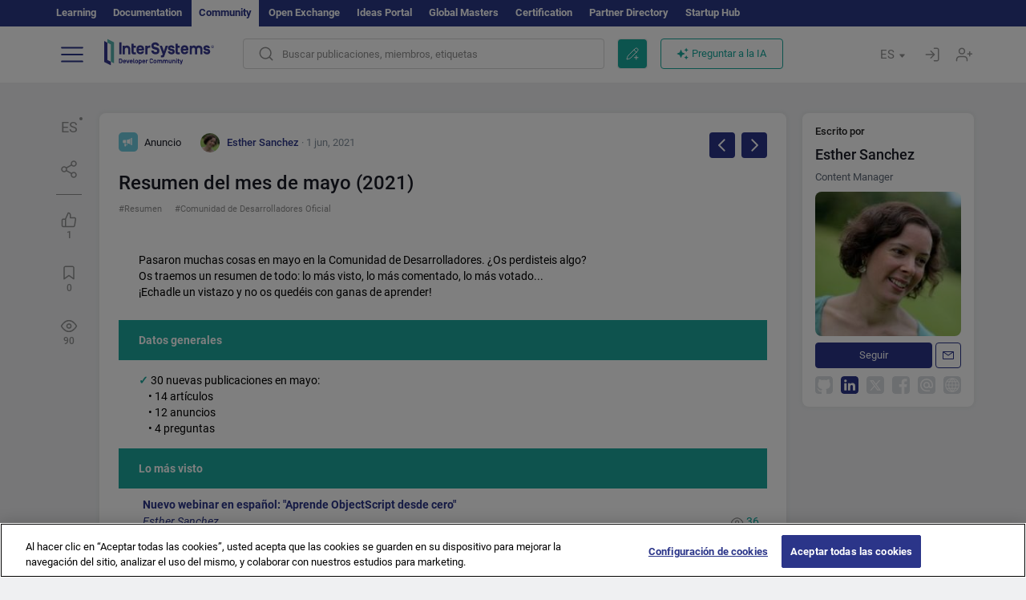

--- FILE ---
content_type: text/html; charset=utf-8
request_url: https://es.community.intersystems.com/post/resumen-del-mes-de-mayo-2021
body_size: 15105
content:
<!DOCTYPE html>
<html lang="es" dir="ltr" prefix="content: http://purl.org/rss/1.0/modules/content/ dc: http://purl.org/dc/terms/ foaf: http://xmlns.com/foaf/0.1/ og: http://ogp.me/ns# rdfs: http://www.w3.org/2000/01/rdf-schema# sioc: http://rdfs.org/sioc/ns# sioct: http://rdfs.org/sioc/types# skos: http://www.w3.org/2004/02/skos/core# xsd: http://www.w3.org/2001/XMLSchema#">
<head>
  <link rel="profile" href="http://www.w3.org/1999/xhtml/vocab"/>
  <meta name="viewport" content="width=device-width, initial-scale=1.0">
  <!--[if IE]><![endif]-->
<meta http-equiv="Content-Type" content="text/html; charset=utf-8" />
<script charset="UTF-8" src="//cdn.cookielaw.org/consent/a2fffda9-5a56-4639-9e87-c4936c8fc11e/OtAutoBlock.js" async="async" data-cfasync="false"></script>
<script charset="UTF-8" src="//cdn.cookielaw.org/consent/a2fffda9-5a56-4639-9e87-c4936c8fc11e/otSDKStub.js" async="async" data-cfasync="false" data-language="es" data-domain-script="a2fffda9-5a56-4639-9e87-c4936c8fc11e"></script>
<meta name="twitter:card" content="summary" />
<meta property="og:title" content="Resumen del mes de mayo (2021)" />
<meta name="twitter:title" content="Resumen del mes de mayo (2021)" />
<meta property="og:description" content="
Pasaron muchas cosas en mayo en la Comunidad de Desarrolladores. ¿Os perdisteis algo?Os traemos un resumen de todo: lo más visto, lo más comentado, lo más votado...¡Echadle un vistazo y no os quedéi" />
<meta name="twitter:description" content="
Pasaron muchas cosas en mayo en la Comunidad de Desarrolladores. ¿Os perdisteis algo?Os traemos un resumen de todo: lo más visto, lo más comentado, lo más votado...¡Echadle un vistazo y no os quedéi" />
<meta property="og:image" content="https://community.intersystems.com/sites/all/themes/intersys/images/subscription/eye.png" />
<meta name="twitter:image" content="https://community.intersystems.com/sites/all/themes/intersys/images/subscription/eye.png" />
<meta property="og:url" content="https://es.community.intersystems.com/post/resumen-del-mes-de-mayo-2021" />
<meta name="twitter:url" content="https://es.community.intersystems.com/post/resumen-del-mes-de-mayo-2021" />
<meta property="og:site_name" content="Comunidad de Desarrolladores de InterSystems" />
<meta name="twitter:site" content="Comunidad de Desarrolladores de InterSystems" />
<link rel="icon" href="/favicon/android-chrome-192x192.png" type="image/png" sizes="192x192" />
<link rel="icon" href="/favicon/favicon-16x16.png" type="image/png" sizes="16x16" />
<link rel="mask-icon" href="/favicon/safari-pinned-tab.svg" type="image/png" />
<link rel="manifest" href="/favicon/manifest.json" />
<meta name="msapplication-TileColor" content="#ffffff" />
<meta name="msvalidate.01" content="4E0775EB9197D0609B483E81EEE44D3E" />
<meta name="msapplication-TileImage" content="/favicon/mstile-150x150.png" />
<meta name="theme-color" content="#ffffff" />
<meta name="description" content="Resumen del mes de mayo (2021) ⏩ Post por ✅ Esther Sanchez ✅ Comunidad de Desarrolladores de InterSystems Resumen ▶️ Comunidad de Desarrolladores Oficial" />
<meta name="generator" content="Drupal 7 (http://drupal.org)" />
<link rel="canonical" href="https://es.community.intersystems.com/post/resumen-del-mes-de-mayo-2021" />
<link rel="shortlink" href="https://es.community.intersystems.com/node/497041" />
    <title>Resumen del mes de mayo (2021) | InterSystems Developer Community | Digest</title>
  <link type="text/css" rel="stylesheet" href="/sites/default/files/advagg_css/css__9cWqptSUNYq5YedfIwh33VxtugFVWjDdEsblT8GhLKI__quUjyhSfbEukHj8a0hYvzm9VTmPALmSZvA0xfM_Oxzo__JKs3TKl4DnOaTy31RDucafutq301Jd_SGVh7FphHECs.css" media="all" />
<link type="text/css" rel="stylesheet" href="/sites/default/files/advagg_css/css__LzcsEKcWdIvxJSZLOhmhz9opbdG4k63s6K3gTtDTkzg__IcmWHJxoSuZ6JARsj6qYoUrs7wfqASQoMZKI0_lqnJo__JKs3TKl4DnOaTy31RDucafutq301Jd_SGVh7FphHECs.css" media="all" />
<link type="text/css" rel="stylesheet" href="/sites/default/files/advagg_css/css__MRgHwIW31RZOLKE55SBpt0eoWED02wq2IXA5fbDWn20___EFRur0IfJ8Xbqu1YooK8afK5HjRuAUUpUqyZ5_0v84__JKs3TKl4DnOaTy31RDucafutq301Jd_SGVh7FphHECs.css" media="all" />
<link type="text/css" rel="stylesheet" href="/sites/default/files/advagg_css/css__i-YSl2A-PLE_icVHi9TDI6cfwvqsbnj2jEPT8ADp6yw__53jqVPE0_3hP8R7D-6KIFu5jGpdRsfgdGA648kbR1K8__JKs3TKl4DnOaTy31RDucafutq301Jd_SGVh7FphHECs.css" media="all" />
<style>
/* <![CDATA[ */
sites/all/themes/intersys/js/highlight/styles/default.css

/* ]]> */
</style>
<link type="text/css" rel="stylesheet" href="/sites/default/files/advagg_css/css__AZoZWg6sF18wRWsuMxYTDyx7IZFaDbmfm8uJh6Oa7V4__oHHlZsFQfhClKhjnxz-u6ZAIKyN8lCnmRjDUORqC8SU__JKs3TKl4DnOaTy31RDucafutq301Jd_SGVh7FphHECs.css" media="all" />
<link type="text/css" rel="stylesheet" href="/sites/default/files/advagg_css/css__1exPct3QAvO_isQr_6mFp1rnHtSBE4nG8RVarNIjRB8__XFEXAV_pHU-HNyhFAPZ0o6ykeNhu5xgUKxIn45XuM6E__JKs3TKl4DnOaTy31RDucafutq301Jd_SGVh7FphHECs.css" media="all" />
</head>
<body class="navbar-is-fixed-top html not-front not-logged-in two-sidebars page-node page-node- page-node-497041 node-type-post i18n-es">
<script>
function StyleZoom() {
  const baseWidth = 2000;
  const maxZoom = 1.5;
  let zoom = 1 + Math.log(window.innerWidth / baseWidth) / 2; 
  if (zoom > maxZoom) {
    zoom = maxZoom;
  }
  if (zoom < 1) {
    zoom = 1;
  }
  document.body.style.zoom = zoom;
}

StyleZoom();

window.addEventListener("resize", StyleZoom);
</script>
  <div class="region region-page-top">
    <noscript><iframe src="https://www.googletagmanager.com/ns.html?id=GTM-5MXZ2P2" height="0" width="0" style="display:none;visibility:hidden"></iframe></noscript>  </div>
<div class="page-row page-row-expanded">
        <header id="navbar" role="banner" class="navbar navbar-fixed-top navbar-default">
       <div class="header-exterlan-link"><div class="container-fluid" class="header-exterlan-link-height">
<a href="http://learning.intersystems.com/"  rel="nofollow">Learning</a> <a href="http://docs.intersystems.com/" rel="nofollow">Documentation</a> <span style="">Community</span> <a href="https://openexchange.intersystems.com/" rel="nofollow">Open Exchange</a> <a href="https://ideas.intersystems.com/" rel="nofollow">Ideas Portal</a> <a href="https://globalmasters.intersystems.com/" rel="nofollow">Global Masters</a> <a href="https://www.intersystems.com/support-learning/learning-services/certification-program/" rel="nofollow">Certification</a> <a href="https://partner.intersystems.com" rel="nofollow">Partner Directory</a>  <a href="https://startup.intersystems.com/" rel="nofollow">Startup Hub</a> 
</div></div>
       

        <div class="container-fluid intsys_menu">

          

            <div class="navbar-header">
               <section id="block-intsys-search-intsys-search" class="block block-intsys-search clearfix">

      
  <form class="intsys_search_form_auto" action="https://es.community.intersystems.com/smartsearch" method="get" id="intsys-search-base-form" accept-charset="UTF-8"><div><div class="container-fluid"><div class="row">
<div class="col-grid-15 col-sm-3"> </div>

<div class="col-grid-15 col-sm-6">
<div class="input-group intsys-search-group">
<div class="form-item form-item-search form-type-textfield form-group"><input class="typehead form-control form-text" type="text" id="edit-search" name="search" value="" size="60" maxlength="128" /></div><div class="input-group-btn">
<button type="button" class="block-intsys-search-close-button"></button>
<button type="submit" class="ico-fastsearch"></button>
</div>
</div>
</div>



<div class="col-grid-15 col-sm-3"> </div>

</div></div></div></form>
</section>
<div class="block-intsys-search-button-mobile mobile-block nologin"></div>
<a href="/node/add/post" id="add-posttop-btn" class="btn-newtop-post-mobile mobile-block" title="New Post"></a>
				
<button type="button" class="navbar-toggle" data-toggle="collapse" data-target=".navbar-collapse"></button>

<div id="navmenuclose"></div><div id="navmenubutton"></div>

<a class="logo navbar-brand pull-left" href="https://es.community.intersystems.com/">
<img src="/sites/all/themes/intersys/images/intersystems-logo.svg"/>
</a>

            </div>



             
          <div class="navbar-collapse collapse">
<div class="menutitlemob"><span>Comunidad de Desarrolladores</span><button type="button"  class="navbar-toggle-close" data-toggle="collapse" data-target=".navbar-collapse"></button>
<button data-toggle="modal" data-target="#login-chatgpt-modal" class="ask-dc-ai-btn-menu">Ask DC AI</button>	
</div>

	
<nav role="navigation" class="nologin">
  <div class="region region-navigation">
    <section id="block-tb-megamenu-menu-user-menu-spanish" class="block block-tb-megamenu clearfix">

      
  <div  class="tb-megamenu tb-megamenu-menu-user-menu-spanish">
  <ul  class="tb-megamenu-nav nav menu navbar-nav level-0 items-9">
  <li  data-id="9771" data-level="1" data-type="menu_item" data-class="" data-xicon="" data-caption="" data-alignsub="" data-group="0" data-hidewcol="0" data-hidesub="0" class="tb-megamenu-item level-1 mega dropdown">
          <a href="#"  class="dropdown-toggle" highlightingmenu=""">
        
    Publicaciones          <span class="caret"></span>
          </a>
  <div  data-class="" data-width="" class="tb-megamenu-submenu dropdown-menu mega-dropdown-menu nav-child">
  <div class="mega-dropdown-inner">
    <div  class="tb-megamenu-row row">
  <div  data-class="" data-width="12" data-hidewcol="0" id="tb-megamenu-column-1" class="tb-megamenu-column col-sm-12  mega-col-nav">
  <div class="tb-megamenu-column-inner mega-inner clearfix">
        <ul  class="tb-megamenu-subnav mega-nav level-1 items-6">
  <li  data-id="9926" data-level="2" data-type="menu_item" data-class="" data-xicon="" data-caption="" data-alignsub="" data-group="0" data-hidewcol="0" data-hidesub="0" class="tb-megamenu-item level-2 mega">
          <a href="https://es.community.intersystems.com/tags/intersystems-official" >
        
    InterSystems Official          </a>
  </li>

<li  data-id="9786" data-level="2" data-type="menu_item" data-class="" data-xicon="" data-caption="" data-alignsub="" data-group="0" data-hidewcol="0" data-hidesub="0" class="tb-megamenu-item level-2 mega">
          <a href="https://es.community.intersystems.com/?filter=articles" >
        
    Artículos          </a>
  </li>

<li  data-id="9791" data-level="2" data-type="menu_item" data-class="" data-xicon="" data-caption="" data-alignsub="" data-group="0" data-hidewcol="0" data-hidesub="0" class="tb-megamenu-item level-2 mega">
          <a href="https://es.community.intersystems.com/?filter=announcements" >
        
    Anuncios          </a>
  </li>

<li  data-id="9796" data-level="2" data-type="menu_item" data-class="" data-xicon="" data-caption="" data-alignsub="" data-group="0" data-hidewcol="0" data-hidesub="0" class="tb-megamenu-item level-2 mega">
          <a href="https://es.community.intersystems.com/?filter=questions" >
        
    Preguntas y respuestas          </a>
  </li>

<li  data-id="14386" data-level="2" data-type="menu_item" data-class="" data-xicon="" data-caption="" data-alignsub="" data-group="0" data-hidewcol="0" data-hidesub="0" class="tb-megamenu-item level-2 mega">
          <a href="https://es.community.intersystems.com/?filter=discussion" >
        
    Debates          </a>
  </li>

<li  data-id="9946" data-level="2" data-type="menu_item" data-class="" data-xicon="" data-caption="" data-alignsub="" data-group="0" data-hidewcol="0" data-hidesub="0" class="tb-megamenu-item level-2 mega">
          <a href="https://es.community.intersystems.com/tagsclouds" >
        
    Etiquetas          </a>
  </li>
</ul>
  </div>
</div>
</div>
  </div>
</div>
</li>

<li  data-id="9941" data-level="1" data-type="menu_item" data-class="" data-xicon="" data-caption="" data-alignsub="" data-group="0" data-hidewcol="0" data-hidesub="0" class="tb-megamenu-item level-1 mega dropdown">
          <a href="#"  class="dropdown-toggle" highlightingmenu="highlightingmenu1"">
        
    Eventos          <span class="caret"></span>
          </a>
  <div  data-class="" data-width="" class="tb-megamenu-submenu dropdown-menu mega-dropdown-menu nav-child">
  <div class="mega-dropdown-inner">
    <div  class="tb-megamenu-row row">
  <div  data-class="" data-width="12" data-hidewcol="0" id="tb-megamenu-column-2" class="tb-megamenu-column col-sm-12  mega-col-nav">
  <div class="tb-megamenu-column-inner mega-inner clearfix">
        <ul  class="tb-megamenu-subnav mega-nav level-1 items-4">
  <li  data-id="14381" data-level="2" data-type="menu_item" data-class="" data-xicon="" data-caption="" data-alignsub="" data-group="0" data-hidewcol="0" data-hidesub="0" class="tb-megamenu-item level-2 mega">
          <a href="https://es.community.intersystems.com/contests/current"  class="highlightingmenu1">
        
    Concurso de Artículos Técnicos          </a>
  </li>

<li  data-id="17601" data-level="2" data-type="menu_item" data-class="" data-xicon="" data-caption="" data-alignsub="" data-group="0" data-hidewcol="0" data-hidesub="0" class="tb-megamenu-item level-2 mega">
          <a href="https://es.community.intersystems.com/post/tercer-concurso-de-ideas-de-intersystems"  class="highlightingmenu1">
        
    Concurso de ideas de InterSystems          </a>
  </li>

<li  data-id="17621" data-level="2" data-type="menu_item" data-class="" data-xicon="" data-caption="" data-alignsub="" data-group="0" data-hidewcol="0" data-hidesub="0" class="tb-megamenu-item level-2 mega">
          <a href="https://openexchange.intersystems.com/contest/current" >
        
    Concurso de programación          </a>
  </li>

<li  data-id="9921" data-level="2" data-type="menu_item" data-class="" data-xicon="" data-caption="" data-alignsub="" data-group="0" data-hidewcol="0" data-hidesub="0" class="tb-megamenu-item level-2 mega">
          <a href="https://es.community.intersystems.com/events" >
        
    Calendario de eventos          </a>
  </li>
</ul>
  </div>
</div>
</div>
  </div>
</div>
</li>

<li  data-id="9816" data-level="1" data-type="menu_item" data-class="" data-xicon="" data-caption="" data-alignsub="" data-group="0" data-hidewcol="0" data-hidesub="0" class="tb-megamenu-item level-1 mega dropdown">
          <a href="#"  class="dropdown-toggle" highlightingmenu=""">
        
    Productos          <span class="caret"></span>
          </a>
  <div  data-class="" data-width="" class="tb-megamenu-submenu dropdown-menu mega-dropdown-menu nav-child">
  <div class="mega-dropdown-inner">
    <div  class="tb-megamenu-row row">
  <div  data-class="" data-width="12" data-hidewcol="0" id="tb-megamenu-column-3" class="tb-megamenu-column col-sm-12  mega-col-nav">
  <div class="tb-megamenu-column-inner mega-inner clearfix">
        <ul  class="tb-megamenu-subnav mega-nav level-1 items-8">
  <li  data-id="9826" data-level="2" data-type="menu_item" data-class="" data-xicon="" data-caption="" data-alignsub="" data-group="0" data-hidewcol="0" data-hidesub="0" class="tb-megamenu-item level-2 mega">
          <a href="https://es.community.intersystems.com/tags/intersystems-iris" >
        
    InterSystems IRIS          </a>
  </li>

<li  data-id="9836" data-level="2" data-type="menu_item" data-class="" data-xicon="" data-caption="" data-alignsub="" data-group="0" data-hidewcol="0" data-hidesub="0" class="tb-megamenu-item level-2 mega">
          <a href="https://es.community.intersystems.com/tags/intersystems-iris-health" >
        
    InterSystems IRIS for Health          </a>
  </li>

<li  data-id="9856" data-level="2" data-type="menu_item" data-class="" data-xicon="" data-caption="" data-alignsub="" data-group="0" data-hidewcol="0" data-hidesub="0" class="tb-megamenu-item level-2 mega">
          <a href="https://es.community.intersystems.com/tags/healthshare" >
        
    HealthShare          </a>
  </li>

<li  data-id="9931" data-level="2" data-type="menu_item" data-class="" data-xicon="" data-caption="" data-alignsub="" data-group="0" data-hidewcol="0" data-hidesub="0" class="tb-megamenu-item level-2 mega">
          <a href="https://es.community.intersystems.com/tags/trakcare" >
        
    TrakCare          </a>
  </li>

<li  data-id="9846" data-level="2" data-type="menu_item" data-class="" data-xicon="" data-caption="" data-alignsub="" data-group="0" data-hidewcol="0" data-hidesub="0" class="tb-megamenu-item level-2 mega">
          <a href="https://es.community.intersystems.com/tags/cach%C3%A9" >
        
    Caché          </a>
  </li>

<li  data-id="9821" data-level="2" data-type="menu_item" data-class="" data-xicon="" data-caption="" data-alignsub="" data-group="0" data-hidewcol="0" data-hidesub="0" class="tb-megamenu-item level-2 mega">
          <a href="https://es.community.intersystems.com/tags/atelier" >
        
    Atelier          </a>
  </li>

<li  data-id="9831" data-level="2" data-type="menu_item" data-class="" data-xicon="" data-caption="" data-alignsub="" data-group="0" data-hidewcol="0" data-hidesub="0" class="tb-megamenu-item level-2 mega">
          <a href="https://es.community.intersystems.com/tags/intersystems-iris-bi-deepsee" >
        
    InterSystems Analytics (DeepSee)          </a>
  </li>

<li  data-id="9841" data-level="2" data-type="menu_item" data-class="" data-xicon="" data-caption="" data-alignsub="" data-group="0" data-hidewcol="0" data-hidesub="0" class="tb-megamenu-item level-2 mega">
          <a href="https://es.community.intersystems.com/tags/intersystems-natural-language-processing-nlp-iknow" >
        
    InterSystems Text Analytics(iKnow)          </a>
  </li>
</ul>
  </div>
</div>
</div>
  </div>
</div>
</li>

<li  data-id="11951" data-level="1" data-type="menu_item" data-class="" data-xicon="" data-caption="" data-alignsub="" data-group="0" data-hidewcol="0" data-hidesub="0" class="tb-megamenu-item level-1 mega dropdown">
          <a href="#"  class="dropdown-toggle" highlightingmenu=""">
        
    Empleo          <span class="caret"></span>
          </a>
  <div  data-class="" data-width="" class="tb-megamenu-submenu dropdown-menu mega-dropdown-menu nav-child">
  <div class="mega-dropdown-inner">
    <div  class="tb-megamenu-row row">
  <div  data-class="" data-width="12" data-hidewcol="0" id="tb-megamenu-column-4" class="tb-megamenu-column col-sm-12  mega-col-nav">
  <div class="tb-megamenu-column-inner mega-inner clearfix">
        <ul  class="tb-megamenu-subnav mega-nav level-1 items-2">
  <li  data-id="10246" data-level="2" data-type="menu_item" data-class="" data-xicon="" data-caption="" data-alignsub="" data-group="0" data-hidewcol="0" data-hidesub="0" class="tb-megamenu-item level-2 mega">
          <a href="https://es.community.intersystems.com/tags/job-opportunity" >
        
    Oferta de empleo          </a>
  </li>

<li  data-id="9881" data-level="2" data-type="menu_item" data-class="" data-xicon="" data-caption="" data-alignsub="" data-group="0" data-hidewcol="0" data-hidesub="0" class="tb-megamenu-item level-2 mega">
          <a href="https://es.community.intersystems.com/tags/job-wanted" >
        
    Demanda de empleo          </a>
  </li>
</ul>
  </div>
</div>
</div>
  </div>
</div>
</li>

<li  data-id="9951" data-level="1" data-type="menu_item" data-class="" data-xicon="" data-caption="" data-alignsub="" data-group="0" data-hidewcol="0" data-hidesub="0" class="tb-megamenu-item level-1 mega">
          <a href="https://es.community.intersystems.com/members" >
        
    Miembros          </a>
  </li>

<li  data-id="9956" data-level="1" data-type="menu_item" data-class="" data-xicon="" data-caption="" data-alignsub="" data-group="0" data-hidewcol="0" data-hidesub="0" class="tb-megamenu-item level-1 mega dropdown">
          <a href="#"  class="dropdown-toggle" highlightingmenu="highlightingmenu1"">
        
    Acerca de          <span class="caret"></span>
          </a>
  <div  data-class="" data-width="" class="tb-megamenu-submenu dropdown-menu mega-dropdown-menu nav-child">
  <div class="mega-dropdown-inner">
    <div  class="tb-megamenu-row row">
  <div  data-class="" data-width="12" data-hidewcol="0" id="tb-megamenu-column-5" class="tb-megamenu-column col-sm-12  mega-col-nav">
  <div class="tb-megamenu-column-inner mega-inner clearfix">
        <ul  class="tb-megamenu-subnav mega-nav level-1 items-8">
  <li  data-id="17566" data-level="2" data-type="menu_item" data-class="" data-xicon="" data-caption="" data-alignsub="" data-group="0" data-hidewcol="0" data-hidesub="0" class="tb-megamenu-item level-2 mega">
          <a href="https://es.community.intersystems.com/about"  class="highlightingmenu1">
        
    Sobre nosotros          </a>
  </li>

<li  data-id="9961" data-level="2" data-type="menu_item" data-class="" data-xicon="" data-caption="" data-alignsub="" data-group="0" data-hidewcol="0" data-hidesub="0" class="tb-megamenu-item level-2 mega">
          <a href="https://es.community.intersystems.com/post/%C2%A1bienvenido-la-comunidad-de-desarrolladores-de-intersystems-en-espa%C3%B1ol" >
        
    Bienvenido a la Comunidad de Desarrolladores          </a>
  </li>

<li  data-id="9966" data-level="2" data-type="menu_item" data-class="" data-xicon="" data-caption="" data-alignsub="" data-group="0" data-hidewcol="0" data-hidesub="0" class="tb-megamenu-item level-2 mega">
          <a href="https://es.community.intersystems.com/tags/developer-community-faq" >
        
    Preguntas frecuentes de la comunidad          </a>
  </li>

<li  data-id="10251" data-level="2" data-type="menu_item" data-class="" data-xicon="" data-caption="" data-alignsub="" data-group="0" data-hidewcol="0" data-hidesub="0" class="tb-megamenu-item level-2 mega">
          <a href="https://es.community.intersystems.com/tags/dc-feedback" >
        
    Opiniones de la comunidad          </a>
  </li>

<li  data-id="10261" data-level="2" data-type="menu_item" data-class="" data-xicon="" data-caption="" data-alignsub="" data-group="0" data-hidewcol="0" data-hidesub="0" class="tb-megamenu-item level-2 mega">
          <a href="https://public-analytics.community.intersystems.com/dsw/index.html#/DCANALYTICS" >
        
    Analítica de la comunidad          </a>
  </li>

<li  data-id="10266" data-level="2" data-type="menu_item" data-class="" data-xicon="" data-caption="" data-alignsub="" data-group="0" data-hidewcol="0" data-hidesub="0" class="tb-megamenu-item level-2 mega">
          <a href="https://github.com/intersystems-community/developer-community/projects/13"  target="_blank">
        
    Reportar incidencias          </a>
  </li>

<li  data-id="14801" data-level="2" data-type="menu_item" data-class="" data-xicon="" data-caption="" data-alignsub="" data-group="0" data-hidewcol="0" data-hidesub="0" class="tb-megamenu-item level-2 mega">
          <a href="https://ideas.intersystems.com/ideas" >
        
    Comparte una idea          </a>
  </li>

<li  data-id="10256" data-level="2" data-type="menu_item" data-class="" data-xicon="" data-caption="" data-alignsub="" data-group="0" data-hidewcol="0" data-hidesub="0" class="tb-megamenu-item level-2 mega">
          <a href="https://www.intersystems.com/who-we-are/contact-us/" >
        
    Contacto          </a>
  </li>
</ul>
  </div>
</div>
</div>
  </div>
</div>
</li>
</ul>
</div>

</section>
  </div>
<a href="https://login.intersystems.com/oauth2/authorize?redirect_uri=https%3A//es.community.intersystems.com/loginoauth&amp;response_type=code&amp;scope=openid%20profile%20email%20sso_person%20mapped_org&amp;state=https%3A//es.community.intersystems.com/post/resumen-del-mes-de-mayo-2021&amp;nonce=%7Bnonce%7D&amp;client_id=UQooTI8dIdL11fyD7oDl5BFHBSwwc3JVQzXiyGTLETY&amp;ssoPrompt=create" class="block-personal-form btn-create-intsys nomobile" title="Registrarse"></a><a href="https://login.intersystems.com/oauth2/authorize?redirect_uri=https%3A//es.community.intersystems.com/loginoauth&amp;response_type=code&amp;scope=openid%20profile%20email%20sso_person%20mapped_org&amp;state=https%3A//es.community.intersystems.com/post/resumen-del-mes-de-mayo-2021&amp;nonce=%7Bnonce%7D&amp;client_id=UQooTI8dIdL11fyD7oDl5BFHBSwwc3JVQzXiyGTLETY" class="block-personal-form btn-login-intsys nomobile" title="Entrar"></a><section id="block-locale-language" class="block block-locale clearfix">

        <h2 class="block-title">ES <span class="caret"></span></h2>
    
  <ul class="language-switcher-locale-url"><li class="es first active"><a href="https://es.community.intersystems.com/" class="language-link active" xml:lang="es" > </a></li>
<li class="pt"><a href="https://pt.community.intersystems.com/" class="language-link" xml:lang="pt" > </a></li>
<li class="ja"><a href="https://jp.community.intersystems.com/" class="language-link" xml:lang="ja" > </a></li>
<li class="zh-hant"><a href="https://cn.community.intersystems.com/" class="language-link" xml:lang="zh-hant" > </a></li>
<li class="fr"><a href="https://fr.community.intersystems.com/" class="language-link" xml:lang="fr" > </a></li>
<li class="en last"><a href="https://community.intersystems.com/" class="language-link" xml:lang="en" > </a></li>
</ul>
</section>
<span class="block-intsys-search-area" aria-hidden="true">
<div class="block-intsys-search-button">Buscar publicaciones, miembros, etiquetas</div>
<button class="btn-newtop-post" data-toggle="modal" data-target="#login-post-modal" title="Nueva publicación"></button><button data-toggle="modal" data-target="#login-chatgpt-modal" class="ask-dc-ai-btn">Preguntar a la IA</button>
</span>

   <div class="intsys-navbar-link-show">
<ul class="tb-megamenu-nav nav menu navbar-nav level-0 items-100000 add-link-processed" style="text-align: left;">
<li data-id="720" data-level="1" data-type="menu_item" data-class="" data-xicon="is-icon icon-book" data-caption="" data-alignsub="" data-group="0" data-hidewcol="0" data-hidesub="0" class="tb-megamenu-item level-1 mega dropdown">
<a href="https://login.intersystems.com/oauth2/authorize?redirect_uri=https%3A//es.community.intersystems.com/loginoauth&amp;response_type=code&amp;scope=openid%20profile%20email%20sso_person%20mapped_org&amp;state=https%3A//es.community.intersystems.com/post/resumen-del-mes-de-mayo-2021&amp;nonce=%7Bnonce%7D&amp;client_id=UQooTI8dIdL11fyD7oDl5BFHBSwwc3JVQzXiyGTLETY&amp;ssoPrompt=create" class="block-personal-form btn-create-intsys nomobile" title="Registrarse"></a></li><li data-id="720" data-level="1" data-type="menu_item" data-class="" data-xicon="is-icon icon-book" data-caption="" data-alignsub="" data-group="0" data-hidewcol="0" data-hidesub="0" class="tb-megamenu-item level-1 mega dropdown">
<a href="https://login.intersystems.com/oauth2/authorize?redirect_uri=https%3A//es.community.intersystems.com/loginoauth&amp;response_type=code&amp;scope=openid%20profile%20email%20sso_person%20mapped_org&amp;state=https%3A//es.community.intersystems.com/post/resumen-del-mes-de-mayo-2021&amp;nonce=%7Bnonce%7D&amp;client_id=UQooTI8dIdL11fyD7oDl5BFHBSwwc3JVQzXiyGTLETY" class="block-personal-form btn-login-intsys nomobile" title="Entrar"></a></li>
 </ul>
</div>


    <div class="mobile-block language-switcher-url">
<div class="language-switcher-block" onClick="jQuery('.language-switcher-list').toggle();">Idioma <div class="language-switcher-nowlang">ES<span>|</span><div class="language-switcher-mobico"></div></div></div>
<div class="language-switcher-list">
        <a href="https://es.community.intersystems.com/" class="active">ES</a><a href="https://pt.community.intersystems.com/" class="">PT</a><a href="https://jp.community.intersystems.com/" class="">JP</a><a href="https://cn.community.intersystems.com/" class="">CN</a><a href="https://fr.community.intersystems.com/" class="">FR</a><a href="https://community.intersystems.com/" class="">EN</a>        </div>
    </div>

</nav>

</div>
          
        </div>

    </header>
    <div id="drupalmessages"></div>    <div class="main-container container-fluid">

        <header role="banner" id="page-header">
                  </header>
  

                <div class="row">
              <div class="">
                  <section class="col-sm-12">
                    <div class="margin-bottom-md add-post-button add-post-mobile"><a href="https://es.community.intersystems.com/node/add/post" id="add-post-btn" class="full-width btn btn-successes btn-new-post">Nueva publicación</a></div>                  </section>
              </div>
          </div>
      
        <div class="row">

                        <aside class="col-grid-15 col-sm-1"
                     role="complementary">
                  <div class="region region-sidebar-first">
    <section id="block-intsys-blocks-intsys-posts-more-options" class="block block-intsys-blocks clearfix">

      
  <div class="post-full-actions"><div class="btn-post-actions"><div class="actions-margin"><div id="btn-post-translate" class="btn-post-translate btn-post-ico">ES</div></div><div class="postactions-drop" id="drop-btn-post-translate"><ul class="links" id="block-translate-language"><li class="language-share language-active"><a href="https://es.community.intersystems.com/node/497041/translation?lang=pt">Portuguese</a></li><li class="language-share language-active"><a href="https://es.community.intersystems.com/node/497041/translation?lang=ja">日本語</a></li><li class="language-share language-active"><a href="https://es.community.intersystems.com/node/497041/translation?lang=zh-hant">中文</a></li><li class="language-share language-active"><a href="https://es.community.intersystems.com/node/497041/translation?lang=fr">Français</a></li><li class="language-share language-active"><a href="https://es.community.intersystems.com/node/497041/translation?lang=en">English</a></li></ul>	</div></div><div class="btn-post-actions"><div class="actions-margin"><div id="btn-post-share" class="btn-post-share btn-post-ico"></div></div><div class="postactions-drop" id="drop-btn-post-share"><ul class="links"><li><a class="service-links-copy link-clipboard" href="javascript:" data-clipboard-text="https://es.community.intersystems.com/node/497041">Copiar enlace</a></li></ul><ul class="links"><li class="service-links-twitter first"><a href="http://twitter.com/share?url=https%3A//es.community.intersystems.com/post/resumen-del-mes-de-mayo-2021&amp;text=Resumen%20del%20mes%20de%20mayo%20%282021%29%20%40InterSystemsDev%20%20%23Digest%20%23WeeklyDigest%20%23TechDigest%20%23Newsletter%20%23IRISdev%20%3E%3E" class="service-links-twitter" rel="nofollow" target="_blank">X (Twitter)</a></li>
<li class="service-links-reddit"><a href="http://reddit.com/submit?url=https%3A//es.community.intersystems.com/post/resumen-del-mes-de-mayo-2021&amp;title=Resumen%20del%20mes%20de%20mayo%20%282021%29" class="service-links-reddit" rel="nofollow" target="_blank">Reddit</a></li>
<li class="service-links-linkedin"><a href="http://www.linkedin.com/shareArticle?mini=true&amp;url=https%3A//es.community.intersystems.com/post/resumen-del-mes-de-mayo-2021&amp;title=Resumen%20del%20mes%20de%20mayo%20%282021%29&amp;summary=&amp;source=InterSystems%20Developer%20Community" class="service-links-linkedin" rel="nofollow" target="_blank">LinkedIn</a></li>
<li class="service-links-facebook last"><a href="http://www.facebook.com/sharer.php?u=https%3A//es.community.intersystems.com/post/resumen-del-mes-de-mayo-2021&amp;t=Resumen%20del%20mes%20de%20mayo%20%282021%29" class="service-links-facebook" rel="nofollow" target="_blank">Facebook</a></li>
</ul></div></div><div class='linepostblockstat'></div><div class="btn-post-actions one"><div class="actions-margin"><div id="btn-post-like" data-toggle = "modal" data-target="#login-rating-modal" class="btn-post-like btn-post-ico one"><span>1</span></div></div></div><div class="btn-post-actions one"><div class="actions-margin"><div id="btn-post-star" data-toggle = "modal" data-target="#login-rating-modal" class="btn-post-star btn-post-ico one"><span>0</span></div></div></div><div class="btn-post-actions noaction"><div><div id="btn-post-view"  class="btn-post-view btn-post-ico one"><span>90</span></div></div></div>
</section>
  </div>
              </aside>  <!-- /#sidebar-first -->
          
            <section class="col-grid-15 col-sm-8" >
             <div class="subsection">
       <div class="row top-content">


                                              <div class="container-fluid">
                                </div>
              
            <div class="container-fluid">
              

            </div>
        </div>




                                                          <div class="region region-content">
    <section id="block-system-main" class="block block-system clearfix">

      
  <div itemscope itemprop="mainEntity" itemtype="https://schema.org/NewsArticle"><div><div class="views-row node node-post node-sticky node-full"  about="https://es.community.intersystems.com/post/resumen-del-mes-de-mayo-2021" typeof="sioc:Item foaf:Document">
<article id="post-497041" class="node node-post node-sticky node-full clearfix" >
<div class="row ">
<div  class="col-xs-12">
<div class="col-sm-8 col-xs-12 node-actions text-left">

<span class="top-teaser"><span class="teaser-node-icon announcement-node-icon"></span> <span class="name-teaser">Anuncio</span>  
<span class="user-teaser">
  <div class="user-picture">
    <span class="img_teaser  " style="background-image:url(https://community.intersystems.com/sites/default/files/styles/thumbnail/public/pictures/picture-144076-1565603091.jpg?itok=0zk2Awe5);"></span>  </div>
<span property="dc:date dc:created" content="2021-06-01T04:49:11-04:00" datatype="xsd:dateTime" rel="sioc:has_creator"> <span itemprop="author" itemscope itemtype="http://schema.org/Person"><a itemprop="url" href="https://es.community.intersystems.com/user/esther-sanchez" title="" class="username" xml:lang="" about="https://es.community.intersystems.com/user/esther-sanchez" typeof="sioc:UserAccount" property="foaf:name" datatype=""><span itemprop="name">Esther Sanchez</span></a></span> <small itemprop="dateCreated" datetime="2021-06-01T04:49:11-04:00"> &#183; 1 jun, 2021</small></span> 
 
</span>
</span>
</div>
<div class="col-sm-4 col-xs-12 node-actions text-right desktop-block">

                    
 
<a href="https://es.community.intersystems.com/post/resumen-del-mes-de-abril-2021" class="link-next-article post-node-icon icon-rotate-180" title="Publicación anterior"></a><a href="https://es.community.intersystems.com/post/resumen-del-mes-de-junio-2021" class="link-next-article post-node-icon" title="Siguiente publicación"></a>           
</div></div></div>
<div class="row ">
<div class="col-md-12 postclass ">
<h1 class="page-header" id="page-title" itemprop="headline">Resumen del mes de mayo (2021)</h1>
<div class="node-tags"><span class="teaser-tags"><a href="https://es.community.intersystems.com/tags/digest" typeof="skos:Concept" property="rdfs:label skos:prefLabel" datatype="" class="teaser-tag">#Resumen</a> <a href="https://es.community.intersystems.com/tags/developer-community-official" typeof="skos:Concept" property="rdfs:label skos:prefLabel" datatype="" class="teaser-tag">#Comunidad de Desarrolladores Oficial</a></span></div><div itemprop="articleBody"><div class="field field-name-field-body field-type-text-long field-label-hidden"><div class="field-items"><div class="field-item even"><!DOCTYPE html PUBLIC "-//W3C//DTD HTML 4.0 Transitional//EN" "http://www.w3.org/TR/REC-html40/loose.dtd">
<html><body><div style="'Helvetica Neue', Arial, 'sans-serif'; font-size:14px;">
<div style="padding:25px">Pasaron muchas cosas en mayo en la Comunidad de Desarrolladores. &iquest;Os perdisteis algo?<br>Os traemos un resumen de todo: lo m&aacute;s visto, lo m&aacute;s comentado, lo m&aacute;s votado...<br>&iexcl;Echadle un vistazo y no os qued&eacute;is con ganas de aprender!</div>
<div style="background-color: #1da79d; padding:15px 5px 15px 25px; color:#fff; font-weight:bold;">Datos generales</div>
<div style=" padding:15px 5px 15px 25px;"><b style="color: #1da79d;">&#10003;</b> 30 nuevas publicaciones en mayo:<br>&nbsp;&nbsp;&nbsp; &bull; 14 art&iacute;culos<br>&nbsp;&nbsp;&nbsp; &bull; 12 anuncios<br>&nbsp;&nbsp;&nbsp; &bull; 4 preguntas</div>
<!--break-->
<div style="background-color: #1da79d; padding:15px 5px 15px 25px; color:#fff; font-weight:bold;">Lo m&aacute;s visto</div>
<div>
<div style="margin-left: 20px;padding:10px;line-height: 1.5;"><b><a href="https://es.community.intersystems.com/post/nuevo-webinar-en-espa%C3%B1ol-aprende-objectscript-desde-cero">Nuevo webinar en espa&ntilde;ol: "Aprende ObjectScript desde cero"</a></b><br><i><a href="https://es.community.intersystems.com/user/esther-sanchez">Esther Sanchez</a></i>
<div style="float:right;color:#00a89e;vertical-align:middle;"><img itemprop="image" data-img="https://community.intersystems.com/sites/all/themes/intersys/images/subscription/eye.png"  data-lg="https://community.intersystems.com/sites/all/themes/intersys/images/subscription/eye.png" data-md="https://community.intersystems.com/sites/all/themes/intersys/images/subscription/eye.png" data-sm="https://community.intersystems.com/sites/all/themes/intersys/images/subscription/eye.png" data-xs="https://community.intersystems.com/sites/all/themes/intersys/images/subscription/eye.png" src="https://community.intersystems.com/sites/all/themes/intersys/images/subscription/eye.png"  style=";border:0;vertical-align:middle;max-width:100%;height:auto; width:18px;"> 36</div>
</div>
<hr style="background-color:#e9e9e9;border: 0;height: 1px;margin-top:3px;">
<div style="margin-left: 20px;padding:10px;line-height: 1.5;"><b><a href="https://es.community.intersystems.com/post/c%C3%B3mo-obtener-una-interfaz-de-usuario-angular-para-intersystems-iris-en-5-minutos">C&oacute;mo obtener una interfaz de usuario Angular para InterSystems IRIS en 5 minutos</a></b><br><i><a href="https://es.community.intersystems.com/user/alberto-fuentes">Alberto Fuentes</a></i>
<div style="float:right;color:#00a89e;vertical-align:middle;"><img itemprop="image" data-img="https://community.intersystems.com/sites/all/themes/intersys/images/subscription/eye.png"  data-lg="https://community.intersystems.com/sites/all/themes/intersys/images/subscription/eye.png" data-md="https://community.intersystems.com/sites/all/themes/intersys/images/subscription/eye.png" data-sm="https://community.intersystems.com/sites/all/themes/intersys/images/subscription/eye.png" data-xs="https://community.intersystems.com/sites/all/themes/intersys/images/subscription/eye.png" src="https://community.intersystems.com/sites/all/themes/intersys/images/subscription/eye.png"  style=";border:0;vertical-align:middle;max-width:100%;height:auto; width:18px;"> 34</div>
</div>
<hr style="background-color:#e9e9e9;border: 0;height: 1px;margin-top:3px;">
<div style="margin-left: 20px;padding:10px;line-height: 1.5;"><b><a href="https://es.community.intersystems.com/post/tipos-de-adaptadores">Tipos de Adaptadores</a></b><br><i><a href="https://es.community.intersystems.com/user/diego-castro">Diego Castro</a></i>
<div style="float:right;color:#00a89e;vertical-align:middle;"><img itemprop="image" data-img="https://community.intersystems.com/sites/all/themes/intersys/images/subscription/eye.png"  data-lg="https://community.intersystems.com/sites/all/themes/intersys/images/subscription/eye.png" data-md="https://community.intersystems.com/sites/all/themes/intersys/images/subscription/eye.png" data-sm="https://community.intersystems.com/sites/all/themes/intersys/images/subscription/eye.png" data-xs="https://community.intersystems.com/sites/all/themes/intersys/images/subscription/eye.png" src="https://community.intersystems.com/sites/all/themes/intersys/images/subscription/eye.png"  style=";border:0;vertical-align:middle;max-width:100%;height:auto; width:18px;"> 26</div>
</div>
<hr style="background-color:#e9e9e9;border: 0;height: 1px;margin-top:3px;">
<div style="margin-left: 20px;padding:10px;line-height: 1.5;"><b><a href="https://es.community.intersystems.com/post/compilaciones-en-intersystems-iris">Compilaciones en InterSystems IRIS</a></b><br><i><a href="https://es.community.intersystems.com/user/ricardo-paiva">Ricardo Paiva</a></i>
<div style="float:right;color:#00a89e;vertical-align:middle;"><img itemprop="image" data-img="https://community.intersystems.com/sites/all/themes/intersys/images/subscription/eye.png"  data-lg="https://community.intersystems.com/sites/all/themes/intersys/images/subscription/eye.png" data-md="https://community.intersystems.com/sites/all/themes/intersys/images/subscription/eye.png" data-sm="https://community.intersystems.com/sites/all/themes/intersys/images/subscription/eye.png" data-xs="https://community.intersystems.com/sites/all/themes/intersys/images/subscription/eye.png" src="https://community.intersystems.com/sites/all/themes/intersys/images/subscription/eye.png"  style=";border:0;vertical-align:middle;max-width:100%;height:auto; width:18px;"> 24</div>
</div>
<hr style="background-color:#e9e9e9;border: 0;height: 1px;margin-top:3px;">
<div style="margin-left: 20px;padding:10px;line-height: 1.5;"><b><a href="https://es.community.intersystems.com/post/nuevo-concurso-para-desarrolladores-intersystems-fhir-accelerator">Nuevo concurso para desarrolladores: InterSystems FHIR Accelerator</a></b><br><i><a href="https://es.community.intersystems.com/user/david-reche">David Reche</a></i>
<div style="float:right;color:#00a89e;vertical-align:middle;"><img itemprop="image" data-img="https://community.intersystems.com/sites/all/themes/intersys/images/subscription/eye.png"  data-lg="https://community.intersystems.com/sites/all/themes/intersys/images/subscription/eye.png" data-md="https://community.intersystems.com/sites/all/themes/intersys/images/subscription/eye.png" data-sm="https://community.intersystems.com/sites/all/themes/intersys/images/subscription/eye.png" data-xs="https://community.intersystems.com/sites/all/themes/intersys/images/subscription/eye.png" src="https://community.intersystems.com/sites/all/themes/intersys/images/subscription/eye.png"  style=";border:0;vertical-align:middle;max-width:100%;height:auto; width:18px;"> 24</div>
</div>
<hr style="background-color:#e9e9e9;border: 0;height: 1px;margin-top:3px;">
<div style="padding-bottom:20px; padding-left:35px;"><a href="https://es.community.intersystems.com/?sort=viewed&amp;period=lastmonth">Ver todas las publicaciones m&aacute;s vistas &raquo;</a></div>
</div>
</div>
<div style="'Helvetica Neue', Arial, 'sans-serif'; font-size:14px;">
<div style="background-color: #1da79d; padding:15px 5px 15px 25px; color:#fff; font-weight:bold;">Lo m&aacute;s votado</div>
<div>
<div style="margin-left: 20px;padding:10px;line-height: 1.5;"><b><a href="https://es.community.intersystems.com/post/comunidad-de-desarrolladores-en-github">Comunidad de Desarrolladores en GitHub</a></b><br><i><a href="https://es.community.intersystems.com/user/jose-tomas-salvador">Jose Tomas Salvador</a></i>
<div style="float:right;color:#00a89e;vertical-align:middle;"><img itemprop="image" data-img="https://community.intersystems.com/sites/all/themes/intersys/images/subscription/like.png"  data-lg="https://community.intersystems.com/sites/all/themes/intersys/images/subscription/like.png" data-md="https://community.intersystems.com/sites/all/themes/intersys/images/subscription/like.png" data-sm="https://community.intersystems.com/sites/all/themes/intersys/images/subscription/like.png" data-xs="https://community.intersystems.com/sites/all/themes/intersys/images/subscription/like.png" src="https://community.intersystems.com/sites/all/themes/intersys/images/subscription/like.png"  style=";border:0;vertical-align:middle;max-width:100%;height:auto; width:14px;"> 2</div>
</div>
<hr style="background-color:#e9e9e9;border: 0;height: 1px;margin-top:3px;">
<div style="margin-left: 20px;padding:10px;line-height: 1.5;"><b><a href="https://es.community.intersystems.com/post/nuevo-webinar-en-espa%C3%B1ol-aprende-objectscript-desde-cero">Nuevo webinar en espa&ntilde;ol: "Aprende ObjectScript desde cero"</a></b><br><i><a href="https://es.community.intersystems.com/user/esther-sanchez">Esther Sanchez</a></i>
<div style="float:right;color:#00a89e;vertical-align:middle;"><img itemprop="image" data-img="https://community.intersystems.com/sites/all/themes/intersys/images/subscription/like.png"  data-lg="https://community.intersystems.com/sites/all/themes/intersys/images/subscription/like.png" data-md="https://community.intersystems.com/sites/all/themes/intersys/images/subscription/like.png" data-sm="https://community.intersystems.com/sites/all/themes/intersys/images/subscription/like.png" data-xs="https://community.intersystems.com/sites/all/themes/intersys/images/subscription/like.png" src="https://community.intersystems.com/sites/all/themes/intersys/images/subscription/like.png"  style=";border:0;vertical-align:middle;max-width:100%;height:auto; width:14px;"> 2</div>
</div>
<hr style="background-color:#e9e9e9;border: 0;height: 1px;margin-top:3px;">
<div style="margin-left: 20px;padding:10px;line-height: 1.5;"><b><a href="https://es.community.intersystems.com/post/resumen-del-mes-de-abril-2021">Resumen del mes de abril (2021)</a></b><br><i><a href="https://es.community.intersystems.com/user/esther-sanchez">Esther Sanchez</a></i>
<div style="float:right;color:#00a89e;vertical-align:middle;"><img itemprop="image" data-img="https://community.intersystems.com/sites/all/themes/intersys/images/subscription/like.png"  data-lg="https://community.intersystems.com/sites/all/themes/intersys/images/subscription/like.png" data-md="https://community.intersystems.com/sites/all/themes/intersys/images/subscription/like.png" data-sm="https://community.intersystems.com/sites/all/themes/intersys/images/subscription/like.png" data-xs="https://community.intersystems.com/sites/all/themes/intersys/images/subscription/like.png" src="https://community.intersystems.com/sites/all/themes/intersys/images/subscription/like.png"  style=";border:0;vertical-align:middle;max-width:100%;height:auto; width:14px;"> 1</div>
</div>
<hr style="background-color:#e9e9e9;border: 0;height: 1px;margin-top:3px;">
<div style="margin-left: 20px;padding:10px;line-height: 1.5;"><b><a href="https://es.community.intersystems.com/post/trucos-y-consejos-de-vscode-abrir-una-clase-por-su-nombre">Trucos y consejos de VSCode - Abrir una clase por su nombre </a></b><br><i><a href="https://es.community.intersystems.com/user/alberto-fuentes">Alberto Fuentes</a></i>
<div style="float:right;color:#00a89e;vertical-align:middle;"><img itemprop="image" data-img="https://community.intersystems.com/sites/all/themes/intersys/images/subscription/like.png"  data-lg="https://community.intersystems.com/sites/all/themes/intersys/images/subscription/like.png" data-md="https://community.intersystems.com/sites/all/themes/intersys/images/subscription/like.png" data-sm="https://community.intersystems.com/sites/all/themes/intersys/images/subscription/like.png" data-xs="https://community.intersystems.com/sites/all/themes/intersys/images/subscription/like.png" src="https://community.intersystems.com/sites/all/themes/intersys/images/subscription/like.png"  style=";border:0;vertical-align:middle;max-width:100%;height:auto; width:14px;"> 1</div>
</div>
<hr style="background-color:#e9e9e9;border: 0;height: 1px;margin-top:3px;">
<div style="margin-left: 20px;padding:10px;line-height: 1.5;"><b><a href="https://es.community.intersystems.com/post/nuevo-reto-de-global-masters-en-espa%C3%B1ol-%C2%A1feliz-d%C3%ADa-de-star-wars">Nuevo reto de Global Masters en espa&ntilde;ol: &iexcl;Feliz d&iacute;a de Star Wars!</a></b><br><i><a href="https://es.community.intersystems.com/user/esther-sanchez">Esther Sanchez</a></i>
<div style="float:right;color:#00a89e;vertical-align:middle;"><img itemprop="image" data-img="https://community.intersystems.com/sites/all/themes/intersys/images/subscription/like.png"  data-lg="https://community.intersystems.com/sites/all/themes/intersys/images/subscription/like.png" data-md="https://community.intersystems.com/sites/all/themes/intersys/images/subscription/like.png" data-sm="https://community.intersystems.com/sites/all/themes/intersys/images/subscription/like.png" data-xs="https://community.intersystems.com/sites/all/themes/intersys/images/subscription/like.png" src="https://community.intersystems.com/sites/all/themes/intersys/images/subscription/like.png"  style=";border:0;vertical-align:middle;max-width:100%;height:auto; width:14px;"> 1</div>
</div>
<hr style="background-color:#e9e9e9;border: 0;height: 1px;margin-top:3px;">
<div style="padding-bottom:20px; padding-left:35px;"><a href="https://es.community.intersystems.com/?sort=votes&amp;period=lastmonth">Ver todas las publicaciones m&aacute;s votadas &raquo;</a></div>
</div>
<div style="background-color: #1da79d; padding:15px 5px 15px 25px; color:#fff; font-weight:bold;">Lo m&aacute;s comentado</div>
<div>
<div style="margin-left: 20px;padding:10px;line-height: 1.5;"><b><a href="https://es.community.intersystems.com/post/nuevo-reto-de-global-masters-en-espa%C3%B1ol-%C2%A1feliz-d%C3%ADa-de-star-wars">Nuevo reto de Global Masters en espa&ntilde;ol: &iexcl;Feliz d&iacute;a de Star Wars!</a></b><br><i><a href="https://es.community.intersystems.com/user/esther-sanchez">Esther Sanchez</a></i>
<div style="float:right;color:#00a89e;vertical-align:middle;"><img itemprop="image" data-img="https://community.intersystems.com/sites/all/themes/intersys/images/subscription/comment.png"  data-lg="https://community.intersystems.com/sites/all/themes/intersys/images/subscription/comment.png" data-md="https://community.intersystems.com/sites/all/themes/intersys/images/subscription/comment.png" data-sm="https://community.intersystems.com/sites/all/themes/intersys/images/subscription/comment.png" data-xs="https://community.intersystems.com/sites/all/themes/intersys/images/subscription/comment.png" src="https://community.intersystems.com/sites/all/themes/intersys/images/subscription/comment.png"  style=";border:0;vertical-align:middle;max-width:100%;height:auto; width:18px;"> 3</div>
</div>
<hr style="background-color:#e9e9e9;border: 0;height: 1px;margin-top:3px;">
<div style="margin-left: 20px;padding:10px;line-height: 1.5;"><b><a href="https://es.community.intersystems.com/post/nuevo-webinar-en-espa%C3%B1ol-aprende-objectscript-desde-cero">Nuevo webinar en espa&ntilde;ol: "Aprende ObjectScript desde cero"</a></b><br><i><a href="https://es.community.intersystems.com/user/esther-sanchez">Esther Sanchez</a></i>
<div style="float:right;color:#00a89e;vertical-align:middle;"><img itemprop="image" data-img="https://community.intersystems.com/sites/all/themes/intersys/images/subscription/comment.png"  data-lg="https://community.intersystems.com/sites/all/themes/intersys/images/subscription/comment.png" data-md="https://community.intersystems.com/sites/all/themes/intersys/images/subscription/comment.png" data-sm="https://community.intersystems.com/sites/all/themes/intersys/images/subscription/comment.png" data-xs="https://community.intersystems.com/sites/all/themes/intersys/images/subscription/comment.png" src="https://community.intersystems.com/sites/all/themes/intersys/images/subscription/comment.png"  style=";border:0;vertical-align:middle;max-width:100%;height:auto; width:18px;"> 2</div>
</div>
<hr style="background-color:#e9e9e9;border: 0;height: 1px;margin-top:3px;">
<div style="margin-left: 20px;padding:10px;line-height: 1.5;"><b><a href="https://es.community.intersystems.com/post/sobrescribir-miembros-heredados-en-vscode">Sobrescribir miembros heredados en VSCode</a></b><br><i><a href="https://es.community.intersystems.com/user/jolyon-smith">Jolyon Smith</a></i>
<div style="float:right;color:#00a89e;vertical-align:middle;"><img itemprop="image" data-img="https://community.intersystems.com/sites/all/themes/intersys/images/subscription/comment.png"  data-lg="https://community.intersystems.com/sites/all/themes/intersys/images/subscription/comment.png" data-md="https://community.intersystems.com/sites/all/themes/intersys/images/subscription/comment.png" data-sm="https://community.intersystems.com/sites/all/themes/intersys/images/subscription/comment.png" data-xs="https://community.intersystems.com/sites/all/themes/intersys/images/subscription/comment.png" src="https://community.intersystems.com/sites/all/themes/intersys/images/subscription/comment.png"  style=";border:0;vertical-align:middle;max-width:100%;height:auto; width:18px;"> 2</div>
</div>
<hr style="background-color:#e9e9e9;border: 0;height: 1px;margin-top:3px;">
<div style="margin-left: 20px;padding:10px;line-height: 1.5;"><b><a href="https://es.community.intersystems.com/post/tipos-de-adaptadores">Tipos de Adaptadores</a></b><br><i><a href="https://es.community.intersystems.com/user/diego-castro">Diego Castro</a></i>
<div style="float:right;color:#00a89e;vertical-align:middle;"><img itemprop="image" data-img="https://community.intersystems.com/sites/all/themes/intersys/images/subscription/comment.png"  data-lg="https://community.intersystems.com/sites/all/themes/intersys/images/subscription/comment.png" data-md="https://community.intersystems.com/sites/all/themes/intersys/images/subscription/comment.png" data-sm="https://community.intersystems.com/sites/all/themes/intersys/images/subscription/comment.png" data-xs="https://community.intersystems.com/sites/all/themes/intersys/images/subscription/comment.png" src="https://community.intersystems.com/sites/all/themes/intersys/images/subscription/comment.png"  style=";border:0;vertical-align:middle;max-width:100%;height:auto; width:18px;"> 2</div>
</div>
<hr style="background-color:#e9e9e9;border: 0;height: 1px;margin-top:3px;">
<div style="margin-left: 20px;padding:10px;line-height: 1.5;"><b><a href="https://es.community.intersystems.com/post/c%C3%B3mo-desactivar-la-interoperabilidad-de-forma-r%C3%A1pida">C&oacute;mo desactivar la Interoperabilidad de forma r&aacute;pida</a></b><br><i><a href="https://es.community.intersystems.com/user/robert-cemper-0">Robert Cemper</a></i>
<div style="float:right;color:#00a89e;vertical-align:middle;"><img itemprop="image" data-img="https://community.intersystems.com/sites/all/themes/intersys/images/subscription/comment.png"  data-lg="https://community.intersystems.com/sites/all/themes/intersys/images/subscription/comment.png" data-md="https://community.intersystems.com/sites/all/themes/intersys/images/subscription/comment.png" data-sm="https://community.intersystems.com/sites/all/themes/intersys/images/subscription/comment.png" data-xs="https://community.intersystems.com/sites/all/themes/intersys/images/subscription/comment.png" src="https://community.intersystems.com/sites/all/themes/intersys/images/subscription/comment.png"  style=";border:0;vertical-align:middle;max-width:100%;height:auto; width:18px;"> 1</div>
</div>
<hr style="background-color:#e9e9e9;border: 0;height: 1px;margin-top:3px;">
<div style="padding-bottom:20px; padding-left:35px;"><a href="https://es.community.intersystems.com/?sort=comments&amp;period=lastmonth">Ver todas las publicaciones m&aacute;s comentadas &raquo;</a></div>
</div>
<div style="background-color: #1da79d; padding:15px 5px 15px 25px; color:#fff; font-weight:bold;">5 autores a los que seguir</div>
<div>
<div style="margin-left: 20px;padding:10px;line-height: 1.5;"><b><a href="https://es.community.intersystems.com/user/alberto-fuentes">Alberto Fuentes</a></b>
<div style="float:right;color:#00a89e;vertical-align:middle;"><img itemprop="image" data-img="https://community.intersystems.com/sites/all/themes/intersys/images/subscription/eye.png"  data-lg="https://community.intersystems.com/sites/all/themes/intersys/images/subscription/eye.png" data-md="https://community.intersystems.com/sites/all/themes/intersys/images/subscription/eye.png" data-sm="https://community.intersystems.com/sites/all/themes/intersys/images/subscription/eye.png" data-xs="https://community.intersystems.com/sites/all/themes/intersys/images/subscription/eye.png" src="https://community.intersystems.com/sites/all/themes/intersys/images/subscription/eye.png"  style=";border:0;vertical-align:middle;max-width:100%;height:auto; width:18px;"> 107</div>
</div>
<hr style="background-color:#e9e9e9;border: 0;height: 1px;margin-top:3px;">
<div style="margin-left: 20px;padding:10px;line-height: 1.5;"><b><a href="https://es.community.intersystems.com/user/eduardo-anglada">Eduardo Anglada</a></b>
<div style="float:right;color:#00a89e;vertical-align:middle;"><img itemprop="image" data-img="https://community.intersystems.com/sites/all/themes/intersys/images/subscription/eye.png"  data-lg="https://community.intersystems.com/sites/all/themes/intersys/images/subscription/eye.png" data-md="https://community.intersystems.com/sites/all/themes/intersys/images/subscription/eye.png" data-sm="https://community.intersystems.com/sites/all/themes/intersys/images/subscription/eye.png" data-xs="https://community.intersystems.com/sites/all/themes/intersys/images/subscription/eye.png" src="https://community.intersystems.com/sites/all/themes/intersys/images/subscription/eye.png"  style=";border:0;vertical-align:middle;max-width:100%;height:auto; width:18px;"> 68</div>
</div>
<hr style="background-color:#e9e9e9;border: 0;height: 1px;margin-top:3px;">
<div style="margin-left: 20px;padding:10px;line-height: 1.5;"><b><a href="https://es.community.intersystems.com/user/ricardo-paiva">Ricardo Paiva</a></b>
<div style="float:right;color:#00a89e;vertical-align:middle;"><img itemprop="image" data-img="https://community.intersystems.com/sites/all/themes/intersys/images/subscription/eye.png"  data-lg="https://community.intersystems.com/sites/all/themes/intersys/images/subscription/eye.png" data-md="https://community.intersystems.com/sites/all/themes/intersys/images/subscription/eye.png" data-sm="https://community.intersystems.com/sites/all/themes/intersys/images/subscription/eye.png" data-xs="https://community.intersystems.com/sites/all/themes/intersys/images/subscription/eye.png" src="https://community.intersystems.com/sites/all/themes/intersys/images/subscription/eye.png"  style=";border:0;vertical-align:middle;max-width:100%;height:auto; width:18px;"> 25</div>
</div>
<hr style="background-color:#e9e9e9;border: 0;height: 1px;margin-top:3px;">
<div style="margin-left: 20px;padding:10px;line-height: 1.5;"><b><a href="https://es.community.intersystems.com/user/mario-sanchez-macias">Mario Sanchez Macias</a></b>
<div style="float:right;color:#00a89e;vertical-align:middle;"><img itemprop="image" data-img="https://community.intersystems.com/sites/all/themes/intersys/images/subscription/eye.png"  data-lg="https://community.intersystems.com/sites/all/themes/intersys/images/subscription/eye.png" data-md="https://community.intersystems.com/sites/all/themes/intersys/images/subscription/eye.png" data-sm="https://community.intersystems.com/sites/all/themes/intersys/images/subscription/eye.png" data-xs="https://community.intersystems.com/sites/all/themes/intersys/images/subscription/eye.png" src="https://community.intersystems.com/sites/all/themes/intersys/images/subscription/eye.png"  style=";border:0;vertical-align:middle;max-width:100%;height:auto; width:18px;"> 18</div>
</div>
<hr style="background-color:#e9e9e9;border: 0;height: 1px;margin-top:3px;">
<div style="margin-left: 20px;padding:10px;line-height: 1.5;"><b><a href="https://es.community.intersystems.com/user/jose-tomas-salvador">Jose Tomas Salvador</a></b>
<div style="float:right;color:#00a89e;vertical-align:middle;"><img itemprop="image" data-img="https://community.intersystems.com/sites/all/themes/intersys/images/subscription/eye.png"  data-lg="https://community.intersystems.com/sites/all/themes/intersys/images/subscription/eye.png" data-md="https://community.intersystems.com/sites/all/themes/intersys/images/subscription/eye.png" data-sm="https://community.intersystems.com/sites/all/themes/intersys/images/subscription/eye.png" data-xs="https://community.intersystems.com/sites/all/themes/intersys/images/subscription/eye.png" src="https://community.intersystems.com/sites/all/themes/intersys/images/subscription/eye.png"  style=";border:0;vertical-align:middle;max-width:100%;height:auto; width:18px;"> 17</div>
</div>
<hr style="background-color:#e9e9e9;border: 0;height: 1px;margin-top:3px;">
<div style="padding-bottom:20px; padding-left:35px;"><a href="https://es.community.intersystems.com/members?filter=views">Ver todos los autores &raquo;</a></div>
</div>
<div style="background-color: #1da79d; padding:15px 5px 15px 25px; color:#fff; font-weight:bold;">Anuncios</div>
<div style=" padding:15px 5px 15px 25px;"><b>InterSystems IRIS</b></div>
<div style="margin-left: 25px;">
<div style="padding:10px;line-height: 1.5;"><b><a href="https://es.community.intersystems.com/post/nuevo-webinar-en-espa%C3%B1ol-aprende-objectscript-desde-cero">Nuevo webinar en espa&ntilde;ol: "Aprende ObjectScript desde cero"</a></b><br><i><a href="https://es.community.intersystems.com/user/esther-sanchez">Esther Sanchez</a></i></div>
<div style="padding:10px;line-height: 1.5;"><b><a href="https://es.community.intersystems.com/post/java-business-host-se-retira">Java Business Host se retira</a></b><br><i><a href="https://es.community.intersystems.com/user/david-reche">David Reche</a></i></div>
<div style="padding:10px;line-height: 1.5;"><b><a href="https://es.community.intersystems.com/post/nuevo-v%C3%ADdeo-aprende-objectscript-desde-cero">Nuevo v&iacute;deo: "Aprende ObjectScript desde cero"</a></b><br><i><a href="https://es.community.intersystems.com/user/esther-sanchez">Esther Sanchez</a></i></div>
<div style="padding:10px;line-height: 1.5;"><b><a href="https://es.community.intersystems.com/post/nuevo-v%C3%ADdeo-con-subt%C3%ADtulos-en-espa%C3%B1ol-c%C3%B3mo-usar-visual-studio-code-y-objectscript">Nuevo v&iacute;deo con subt&iacute;tulos en espa&ntilde;ol: C&oacute;mo usar Visual Studio Code y ObjectScript</a></b><br><i><a href="https://es.community.intersystems.com/user/esther-sanchez">Esther Sanchez</a></i></div>
<div style="padding:10px;line-height: 1.5;"><b><a href="https://es.community.intersystems.com/post/video-test-de-velocidad-de-intersystems-ingesta-de-grandes-vol%C3%BAmenes-de-datos">Video: Test de velocidad de InterSystems: Ingesta de grandes vol&uacute;menes de datos</a></b><br><i><a href="https://es.community.intersystems.com/user/esther-sanchez">Esther Sanchez</a></i></div>
</div>
<hr style="background-color:#e9e9e9;border: 0;height: 1px;margin-top:25px;">
<div style=" padding:15px 5px 15px 25px;"><b>Documentaci&oacute;n</b></div>
<div style="margin-left: 25px;">
<div style="padding:10px;line-height: 1.5;"><b><a href="https://es.community.intersystems.com/post/comunidad-de-desarrolladores-en-github">Comunidad de Desarrolladores en GitHub</a></b><br><i><a href="https://es.community.intersystems.com/user/jose-tomas-salvador">Jose Tomas Salvador</a></i></div>
</div>
<hr style="background-color:#e9e9e9;border: 0;height: 1px;margin-top:25px;">
<div style=" padding:15px 5px 15px 25px;"><b>Developer Community Official</b></div>
<div style="margin-left: 25px;">
<div style="padding:10px;line-height: 1.5;"><b><a href="https://es.community.intersystems.com/post/resumen-del-mes-de-abril-2021">Resumen del mes de abril (2021)</a></b><br><i><a href="https://es.community.intersystems.com/user/esther-sanchez">Esther Sanchez</a></i></div>
<div style="padding:10px;line-height: 1.5;"><b><a href="https://es.community.intersystems.com/post/mejoras-en-la-comunidad-de-desarrolladores-abril-2021">Mejoras en la Comunidad de Desarrolladores, abril 2021</a></b><br><i><a href="https://es.community.intersystems.com/user/esther-sanchez">Esther Sanchez</a></i></div>
</div>
<hr style="background-color:#e9e9e9;border: 0;height: 1px;margin-top:25px;">
<div style=" padding:15px 5px 15px 25px;"><b>Global Masters</b></div>
<div style="margin-left: 25px;">
<div style="padding:10px;line-height: 1.5;"><b><a href="https://es.community.intersystems.com/post/nuevo-reto-de-global-masters-en-espa%C3%B1ol-%C2%A1feliz-d%C3%ADa-de-star-wars">Nuevo reto de Global Masters en espa&ntilde;ol: &iexcl;Feliz d&iacute;a de Star Wars!</a></b><br><i><a href="https://es.community.intersystems.com/user/esther-sanchez">Esther Sanchez</a></i></div>
</div>
<hr style="background-color:#e9e9e9;border: 0;height: 1px;margin-top:25px;">
<div style=" padding:15px 5px 15px 25px;"><b>InterSystems IRIS for Health</b></div>
<div style="margin-left: 25px;">
<div style="padding:10px;line-height: 1.5;"><b><a href="https://es.community.intersystems.com/post/nuevo-concurso-para-desarrolladores-intersystems-fhir-accelerator">Nuevo concurso para desarrolladores: InterSystems FHIR Accelerator</a></b><br><i><a href="https://es.community.intersystems.com/user/david-reche">David Reche</a></i></div>
<div style="padding:10px;line-height: 1.5;"><b><a href="https://es.community.intersystems.com/post/video-descripci%C3%B3n-general-de-fhir-ponencia-del-virtual-summit-2020">Video: Descripci&oacute;n general de FHIR (ponencia del Virtual Summit 2020)</a></b><br><i><a href="https://es.community.intersystems.com/user/esther-sanchez">Esther Sanchez</a></i></div>
</div>
<hr style="background-color:#e9e9e9;border: 0;height: 1px;margin-top:25px;">
<div style=" padding:15px 5px 15px 25px;"><b>InterSystems Official</b></div>
<div style="margin-left: 25px;">
<div style="padding:10px;line-height: 1.5;"><b><a href="https://es.community.intersystems.com/post/ya-est%C3%A1-disponible-iam-intersystems-api-manager-23">Ya est&aacute; disponible IAM (InterSystems API Manager) 2.3 </a></b><br><i><a href="https://es.community.intersystems.com/user/david-reche">David Reche</a></i></div>
</div>
<hr style="background-color:#e9e9e9;border: 0;height: 1px;margin-top:25px;">
<div style="background-color: #1da79d; padding:15px 5px 15px 25px; color:#fff; font-weight:bold;">Art&iacute;culos</div>
<div style=" padding:15px 5px 15px 25px;"><b>InterSystems IRIS</b></div>
<div style="margin-left: 25px;">
<div style="padding:10px;line-height: 1.5;"><b><a href="https://es.community.intersystems.com/post/compilaciones-en-intersystems-iris">Compilaciones en InterSystems IRIS</a></b><br><i><a href="https://es.community.intersystems.com/user/ricardo-paiva">Ricardo Paiva</a></i></div>
<div style="padding:10px;line-height: 1.5;"><b><a href="https://es.community.intersystems.com/post/c%C3%B3mo-obtener-una-interfaz-de-usuario-angular-para-intersystems-iris-en-5-minutos">C&oacute;mo obtener una interfaz de usuario Angular para InterSystems IRIS en 5 minutos</a></b><br><i><a href="https://es.community.intersystems.com/user/alberto-fuentes">Alberto Fuentes</a></i></div>
<div style="padding:10px;line-height: 1.5;"><b><a href="https://es.community.intersystems.com/post/chequeando-la-integridad-de-datos-acelerarla-o-ralentizarla">Chequeando la integridad de datos: Acelerarla o Ralentizarla.</a></b><br><i><a href="https://es.community.intersystems.com/user/mario-sanchez-macias">Mario Sanchez Macias</a></i></div>
<div style="padding:10px;line-height: 1.5;"><b><a href="https://es.community.intersystems.com/post/c%C3%B3mo-implementar-las-soluciones-de-python-embebidas-en-intersystems-iris-con-el-administrador">C&oacute;mo implementar las soluciones de Python embebidas en InterSystems IRIS con el administrador de paquetes ZPM </a></b><br><i><a href="https://es.community.intersystems.com/user/jose-tomas-salvador">Jose Tomas Salvador</a></i></div>
<div style="padding:10px;line-height: 1.5;"><b><a href="https://es.community.intersystems.com/post/c%C3%B3mo-desarrollar-una-api-rest-con-un-enfoque-spec-first">C&oacute;mo desarrollar una API REST con un enfoque spec-first</a></b><br><i><a href="https://es.community.intersystems.com/user/alberto-fuentes">Alberto Fuentes</a></i></div>
<div style="padding:10px;line-height: 1.5;"><b><a href="https://es.community.intersystems.com/post/c%C3%B3mo-acceder-iris-desde-rust">C&oacute;mo acceder a IRIS desde Rust </a></b><br><i><a href="https://es.community.intersystems.com/user/eduardo-anglada">Eduardo Anglada</a></i></div>
<div style="padding:10px;line-height: 1.5;"><b><a href="https://es.community.intersystems.com/post/uso-de-zpm-para-nodejs">Uso de ZPM para Node.js</a></b><br><i><a href="https://es.community.intersystems.com/user/eduardo-anglada">Eduardo Anglada</a></i></div>
<div style="padding:10px;line-height: 1.5;"><b><a href="https://es.community.intersystems.com/post/iris-en-astronom%C3%ADa">IRIS en Astronom&iacute;a</a></b><br><i><a href="https://es.community.intersystems.com/user/eduardo-anglada">Eduardo Anglada</a></i></div>
<div style="padding:10px;line-height: 1.5;"><b><a href="https://es.community.intersystems.com/post/truco-para-el-portal-modo-del-sistema">Truco para el portal: Modo del Sistema</a></b><br><i><a href="https://es.community.intersystems.com/user/alberto-fuentes">Alberto Fuentes</a></i></div>
<div style="padding:10px;line-height: 1.5;"><b><a href="https://es.community.intersystems.com/post/trucos-y-consejos-de-vscode-abrir-una-clase-por-su-nombre">Trucos y consejos de VSCode - Abrir una clase por su nombre </a></b><br><i><a href="https://es.community.intersystems.com/user/alberto-fuentes">Alberto Fuentes</a></i></div>
<div style="padding:10px;line-height: 1.5;"><b><a href="https://es.community.intersystems.com/post/truco-al-consumir-un-servicio-desde-un-contenedor-de-iris-utilizando-un-business-operation">Truco al consumir un servicio desde un contenedor de IRIS utilizando un Business Operation</a></b><br><i><a href="https://es.community.intersystems.com/user/david-reche">David Reche</a></i></div>
<div style="padding:10px;line-height: 1.5;"><b><a href="https://es.community.intersystems.com/post/c%C3%B3mo-crear-y-registrar-definiciones-xdata">C&oacute;mo crear y registrar definiciones XData</a></b><br><i><a href="https://es.community.intersystems.com/user/eduardo-anglada">Eduardo Anglada</a></i></div>
</div>
<hr style="background-color:#e9e9e9;border: 0;height: 1px;margin-top:25px;">
<div style=" padding:15px 5px 15px 25px;"><b>InterSystems IRIS for Health</b></div>
<div style="margin-left: 25px;">
<div style="padding:10px;line-height: 1.5;"><b><a href="https://es.community.intersystems.com/post/c%C3%B3mo-crear-un-repositorio-fhir-configuraci%C3%B3n-del-servidor-de-autorizaci%C3%B3nde-recursos-oauth2-0">C&oacute;mo crear un repositorio FHIR + Configuraci&oacute;n del servidor de autorizaci&oacute;n/de recursos OAuth2 en IRIS for Health - Parte 2 </a></b><br><i><a href="https://es.community.intersystems.com/user/ricardo-paiva">Ricardo Paiva</a></i></div>
</div>
<hr style="background-color:#e9e9e9;border: 0;height: 1px;margin-top:25px;">
<div style=" padding:15px 5px 15px 25px;"><b>Open Exchange</b></div>
<div style="margin-left: 25px;">
<div style="padding:10px;line-height: 1.5;"><b><a href="https://es.community.intersystems.com/post/c%C3%B3mo-a%C3%B1adir-una-placa-de-open-exchange-tu-repositorio-de-github">C&oacute;mo a&ntilde;adir una placa de Open Exchange a tu repositorio de Github</a></b><br><i><a href="https://es.community.intersystems.com/user/alberto-fuentes">Alberto Fuentes</a></i></div>
</div>
<hr style="background-color:#e9e9e9;border: 0;height: 1px;margin-top:25px;">
<div style="background-color: #1da79d; padding:15px 5px 15px 25px; color:#fff; font-weight:bold;">Preguntas</div>
<div style=" padding:15px 5px 15px 25px;"><b>InterSystems IRIS</b></div>
<div style="margin-left: 25px;">
<div style="padding:10px;line-height: 1.5;"><b><a href="https://es.community.intersystems.com/post/tipos-de-adaptadores">Tipos de Adaptadores</a></b><br><i><a href="https://es.community.intersystems.com/user/diego-castro">Diego Castro</a></i></div>
<div style="padding:10px;line-height: 1.5;"><b><a href="https://es.community.intersystems.com/post/sobrescribir-miembros-heredados-en-vscode">Sobrescribir miembros heredados en VSCode</a></b><br><i><a href="https://es.community.intersystems.com/user/jolyon-smith">Jolyon Smith</a></i></div>
<div style="padding:10px;line-height: 1.5;"><b><a href="https://es.community.intersystems.com/post/c%C3%B3mo-desactivar-la-interoperabilidad-de-forma-r%C3%A1pida">C&oacute;mo desactivar la Interoperabilidad de forma r&aacute;pida</a></b><br><i><a href="https://es.community.intersystems.com/user/robert-cemper-0">Robert Cemper</a></i></div>
</div>
<hr style="background-color:#e9e9e9;border: 0;height: 1px;margin-top:25px;">
<div style=" padding:15px 5px 15px 25px;"><b>InterSystems IRIS for Health</b></div>
<div style="margin-left: 25px;">
<div style="padding:10px;line-height: 1.5;"><b><a href="https://es.community.intersystems.com/post/%C2%BFcu%C3%A1l-es-el-equivalente-en-vs-code-de-import-legacy-xml-file-en-atelier">&iquest;Cu&aacute;l es el equivalente en VS Code de "Import Legacy XML File" en Atelier?</a></b><br><i><a href="https://es.community.intersystems.com/user/phuc-nguyen">Phuc Nguyen</a></i></div>
</div>
<hr style="background-color:#e9e9e9;border: 0;height: 1px;margin-top:25px;"></div></body></html>
</div></div></div></div>   
</div>
</div>
 </article></div><div id="commentscreate" data-share="#commentscreate"><div class="views-row" id="related-posts"><div class="related-posts-title">Publicaciones relacionadas</div>
	<div class="related-posts">
	<ul><li><a href="https://es.community.intersystems.com/post/resumen-del-mes-de-abril-2021">Resumen del mes de abril (2021)</a></li><li class="related-posts-this">Resumen del mes de mayo (2021)</li><li><a href="https://es.community.intersystems.com/post/resumen-del-mes-de-junio-2021">Resumen del mes de junio (2021)</a></li></ul></div><div class="related-posts-link"><a href="/ajax/load_related_posts/497041" class="use-ajax">Mostrar todo</a></div></div><div  data-group="post-497041" data-form="add-comment-to-post-497041"><div class="panel panel-default margin-top-lg margin-bottom-none comment-form add-first-comment-to-post noactive"><div class="comment-discussion"><span class="count-discussion">Comentarios (0)</span><span class="views_count_subscribe"><a title="Suscribirse" data-toggle = "modal" data-target="#login-rating-modal" href="javascript:void(0)" class="unlogged inactive"><span   class="inactive intsys-subscribers teaser-small-icon"></span>0</a></span></div>

            <div class="panel-body"><div class="texareanoactive" data-toggle="modal" data-target="#login-post-modal">Inicie sesión o regístrese para continuar</div>
<div class="form-actions form-wrapper form-group"><button class="btn btn-success form-submit form-submit btn btn-success" data-toggle="modal" data-target="#login-post-modal">Añade la respuesta</button></div>
			
			</div>
        </div></div></div>

  
  <div class="hidden" itemprop="url">https://es.community.intersystems.com/post/resumen-del-mes-de-mayo-2021</div></div></div>
</section>
  </div>
           </div> </section>

                        <aside class="col-grid-15 col-sm-3"
                     role="complementary">
                  <div class="region region-sidebar-second">
    <section id="block-intsys-blocks-intsys-author-post" class="block block-intsys-blocks desktop-block clearfix">

      
  <section class="block block-block sidebar-greybox intsys-author-post clearfix"><h2>Escrito por</h2><div class="realname-block"><a href="https://es.community.intersystems.com/user/esther-sanchez">Esther Sanchez</a></div><div class="description-user-block">Content Manager</div><div class="image-user-block  " style="background-image:url(https://community.intersystems.com/sites/default/files/styles/large/public/pictures/picture-144076-1565603091.jpg?itok=hSLwUM1_);"></div><div class="buttons-user-block"><div class="following-link"><a href="javascript:void(0);" data-toggle="modal" data-target="#login-post-modal">Seguir</a></div><div class="pm-user-button"><a href="javascript:void(0);" data-toggle="modal" data-target="#login-post-modal" class="pm-user-block"></a></div></div><div class="mentionslink"><img src="/sites/all/themes/intersys/svg/uugithub.svg?1"><a href="https://www.linkedin.com/in/esthersg/" target="_blank"><img src="/sites/all/themes/intersys/svg/ualinkedin.svg?1"></a><img src="/sites/all/themes/intersys/svg/uutwitter.svg?1"><img src="/sites/all/themes/intersys/svg/uufacebook.svg?1"><img src="/sites/all/themes/intersys/svg/uumail.svg?1"><img src="/sites/all/themes/intersys/svg/uuweb.svg?1"></div></section>
</section>
  </div>
              </aside>  <!-- /#sidebar-second -->
          
        </div>
    </div>
</div>
 <div class="page-row">

   <div class="container mediamobile">
      		</div>

<div class="container"><footer class="footer">

        <div class="container">
 <div class="row">

                <div class="col-xs-12 col-sm-12 col-md-6 text-center footer-links">
<ul class=" list-inline"><li><a target="_blank" rel="noopener noreferrer" href="http://www.intersystems.com/privacy-policy/" rel="nofollow">Términos y Privacidad</a></li><li><a target="_blank" rel="noopener noreferrer" href="https://www.intersystems.com/guarantee/" rel="nofollow">Garantía</a></li><li><a target="_blank" rel="noopener noreferrer" href="https://www.intersystems.com/section-508/" rel="nofollow">Sección 508</a></li><li><a target="_blank" rel="noopener noreferrer" href="https://community.intersystems.com/intersystems-online-programming-contest-terms" rel="nofollow">Términos del concurso</a></li><li ><span class="ot-sdk-show-settings">Cookies Settings</span></li></ul>
                </div>
<div class="col-xs-12 col-sm-12 col-md-6  text-center float-left footer-copyright">
                    © 2026 InterSystems Corporation, Cambridge, MA. <nobr>Todos los derechos reservados.</nobr>                </div>
            </div>

        </div>
    </footer></div>
</div>
<div id="login-oauth-modal" class="modal fade" role="dialog">
    <div class="modal-dialog">
        <!-- Modal content-->
        <div class="modal-content">
            <div class="modal-body text-center">
                <div class="close" data-dismiss="modal"><span class="closeone"></span><span class="closetwo"></span></div>
<div class="loginiframe"><div class="spinner"></div></div>
            </div>
        </div>
    </div>
</div>

<div id="register-oauth-modal" class="modal fade" role="dialog">
    <div class="modal-dialog">
        <!-- Modal content-->
        <div class="modal-content">
            <div class="modal-body text-center">
                <div class="close" data-dismiss="modal"><span class="closeone"></span><span class="closetwo"></span></div>
<div class="loginiframe"><div class="spinner"></div></div>
            </div>
        </div>
    </div>
</div>

<div id="login-chatgpt-modal" class="modal fade" role="dialog">
    <div class="modal-dialog">
        <!-- Modal content-->
 <div class="modal-content">
            <div class="modal-body text-center">
                <div class="close" data-dismiss="modal"><span class="closeone"></span><span class="closetwo"></span></div>
                <h3>Iniciar sesión o registrarse</h3>
                <p>Inicie sesión o cree una nueva cuenta para continuar</p>
                <div><a href="https://login.intersystems.com/oauth2/authorize?redirect_uri=https%3A//es.community.intersystems.com/loginoauth&amp;response_type=code&amp;scope=openid%20profile%20email%20sso_person%20mapped_org&amp;state=https%3A//es.community.intersystems.com/ask-dc-ai&amp;nonce=%7Bnonce%7D&amp;client_id=UQooTI8dIdL11fyD7oDl5BFHBSwwc3JVQzXiyGTLETY" class="btn btn-successes login">Iniciar sesión</a><a href="https://login.intersystems.com/oauth2/authorize?redirect_uri=https%3A//es.community.intersystems.com/loginoauth&amp;response_type=code&amp;scope=openid%20profile%20email%20sso_person%20mapped_org&amp;state=https%3A//es.community.intersystems.com/ask-dc-ai&amp;nonce=%7Bnonce%7D&amp;client_id=UQooTI8dIdL11fyD7oDl5BFHBSwwc3JVQzXiyGTLETY&amp;ssoPrompt=create" class="btn btn-default sugnup">Registrarse</a></div>
            </div>
        </div>
    </div>
</div>
<div id="login-comment-modal" class="modal fade" role="dialog">
    <div class="modal-dialog">
        <!-- Modal content-->
 <div class="modal-content">
            <div class="modal-body text-center">
                <div class="close" data-dismiss="modal"><span class="closeone"></span><span class="closetwo"></span></div>
                <h3>Iniciar sesión o registrarse</h3>
                <p>Inicie sesión o cree una nueva cuenta para continuar</p>
                <div><a href="https://login.intersystems.com/oauth2/authorize?redirect_uri=https%3A//es.community.intersystems.com/loginoauth&amp;response_type=code&amp;scope=openid%20profile%20email%20sso_person%20mapped_org&amp;state=https%3A//es.community.intersystems.com/post/resumen-del-mes-de-mayo-2021&amp;nonce=%7Bnonce%7D&amp;client_id=UQooTI8dIdL11fyD7oDl5BFHBSwwc3JVQzXiyGTLETY" class="btn btn-successes login">Iniciar sesión</a><a href="https://login.intersystems.com/oauth2/authorize?redirect_uri=https%3A//es.community.intersystems.com/loginoauth&amp;response_type=code&amp;scope=openid%20profile%20email%20sso_person%20mapped_org&amp;state=https%3A//es.community.intersystems.com/post/resumen-del-mes-de-mayo-2021&amp;nonce=%7Bnonce%7D&amp;client_id=UQooTI8dIdL11fyD7oDl5BFHBSwwc3JVQzXiyGTLETY&amp;ssoPrompt=create" class="btn btn-default sugnup">Registrarse</a></div>
            </div>
        </div>
    </div>
</div>
<div id="login-rating-modal" class="modal fade" role="dialog">
    <div class="modal-dialog">
        <!-- Modal content-->
        <div class="modal-content">
            <div class="modal-body text-center">
                <div class="close" data-dismiss="modal"><span class="closeone"></span><span class="closetwo"></span></div>
                <h3>Iniciar sesión o registrarse</h3>
                <p>Inicie sesión o cree una nueva cuenta para continuar</p>
                <div><a href="https://login.intersystems.com/oauth2/authorize?redirect_uri=https%3A//es.community.intersystems.com/loginoauth&amp;response_type=code&amp;scope=openid%20profile%20email%20sso_person%20mapped_org&amp;state=https%3A//es.community.intersystems.com/post/resumen-del-mes-de-mayo-2021&amp;nonce=%7Bnonce%7D&amp;client_id=UQooTI8dIdL11fyD7oDl5BFHBSwwc3JVQzXiyGTLETY" class="btn btn-successes login">Iniciar sesión</a><a href="https://login.intersystems.com/oauth2/authorize?redirect_uri=https%3A//es.community.intersystems.com/loginoauth&amp;response_type=code&amp;scope=openid%20profile%20email%20sso_person%20mapped_org&amp;state=https%3A//es.community.intersystems.com/post/resumen-del-mes-de-mayo-2021&amp;nonce=%7Bnonce%7D&amp;client_id=UQooTI8dIdL11fyD7oDl5BFHBSwwc3JVQzXiyGTLETY&amp;ssoPrompt=create" class="btn btn-default sugnup">Registrarse</a></div>
            </div>
        </div>
    </div>
</div>
<div id="login-post-modal" class="modal fade" role="dialog">
    <div class="modal-dialog">
        <!-- Modal content-->
        <div class="modal-content">
            <div class="modal-body text-center">
                <div class="close" data-dismiss="modal"><span class="closeone"></span><span class="closetwo"></span></div>
                <h3>Iniciar sesión o registrarse</h3>
                <p>Inicie sesión o cree una nueva cuenta para continuar</p>
                <div><a href="https://login.intersystems.com/oauth2/authorize?redirect_uri=https%3A//es.community.intersystems.com/loginoauth&amp;response_type=code&amp;scope=openid%20profile%20email%20sso_person%20mapped_org&amp;state=https%3A//es.community.intersystems.com/node/add/post&amp;nonce=%7Bnonce%7D&amp;client_id=UQooTI8dIdL11fyD7oDl5BFHBSwwc3JVQzXiyGTLETY" class="btn btn-successes login">Iniciar sesión</a><a href="https://login.intersystems.com/oauth2/authorize?redirect_uri=https%3A//es.community.intersystems.com/loginoauth&amp;response_type=code&amp;scope=openid%20profile%20email%20sso_person%20mapped_org&amp;state=https%3A//es.community.intersystems.com/node/add/post&amp;nonce=%7Bnonce%7D&amp;client_id=UQooTI8dIdL11fyD7oDl5BFHBSwwc3JVQzXiyGTLETY&amp;ssoPrompt=create" class="btn btn-default sugnup">Registrarse</a></div>
            </div>
        </div>
    </div>
</div>
<div id="newmodal"></div><div id="nemodalclick" data-toggle="modal" data-target="#deletepin-modal"></div>
<div id="toTop" class="nodepage"></div>


<script type="text/javascript" src="/sites/default/files/advagg_js/js__By66PyKuNUET5__ieoZf59y5h7FzSZEFDpDDdc6Uf9Q__QXk4RqMUFcOM61SMQIf6RaLzfdafnN4zjQ5osM81ytA__JKs3TKl4DnOaTy31RDucafutq301Jd_SGVh7FphHECs.js"></script>
<script type="text/javascript" src="/sites/default/files/advagg_js/js__vmePF4Dp8bPkg81UKngZykilw5OZS1fP5YnScEtCamY__kbUIoZY5G0-ENLEHrfeVW2ZNHoxXsOBC04ZLARuReOY__JKs3TKl4DnOaTy31RDucafutq301Jd_SGVh7FphHECs.js"></script>
<script type="text/javascript" src="/sites/default/files/advagg_js/js__x1QUFGOQg2kbUdOG91Y3Q8oSz-oPIutNLEE38Gc67AY__8Nn000Pz3h1uDKmRThtvRBuyubgA0GGP8rmDlhEvKyY__JKs3TKl4DnOaTy31RDucafutq301Jd_SGVh7FphHECs.js"></script>
<script type="text/javascript" src="/sites/default/files/advagg_js/js__I2VSprxI7Kgu4O1YoC1UvQvyIxmlyKEJoDfP1Jtwwes__bB0D-pwoAxClB3vwlybq4tRbTieVvSDB0e9uYUzfB8w__JKs3TKl4DnOaTy31RDucafutq301Jd_SGVh7FphHECs.js"></script>
<script type="text/javascript" src="/sites/default/files/advagg_js/js__ZxBj8hOrXdOu-s7qsckp9xHTxiM_a7KL4D3nuUHExSc__n5zMSL_sPG8fpb2yKFeK2Lj27ybF9Xlk5PxnCqUdXCc__JKs3TKl4DnOaTy31RDucafutq301Jd_SGVh7FphHECs.js"></script>
<script type="text/javascript" async="async" src="https://sadmin.brightcove.com/js/BrightcoveExperiences.js"></script>
<script type="text/javascript" src="/sites/default/files/advagg_js/js__PVa1OBP0F6_5tcs2lMFJBzfTx4x0ToOtv8T-vEWcwCY__xWCKl0g7IKKD76VVjrBz5JSyAo8SCOUm8KRmfD3dy5k__JKs3TKl4DnOaTy31RDucafutq301Jd_SGVh7FphHECs.js"></script>
<script type="text/javascript">
<!--//--><![CDATA[//><!--
var postactions = jQuery('#btn-post-bell,#btn-post-star'),postactionsclass = jQuery('.postactions-drop'),
postactionsLink = jQuery('#btn-post-translate,#btn-post-share,#btn-post-more,#btn-post-move');
postactions.click( function(event) {postactionsclass.hide();});
postactionsclass.mouseleave ( function(event) {postactionsclass.hide();});
jQuery('.service-links-wechat').click( function(event) {jQuery('.qr_wechat').toggle();event.stopPropagation(); });
postactionsclass.click( function(event) {postactionsclass.hide();jQuery('.qr_wechat').hide();});
postactionsLink.click( function(event) {postactionsclass.hide();postactionsclass.hide(1,function(){jQuery('.qr_wechat').hide();jQuery('#drop-'+event.target.id).show();event.stopPropagation();});

});
jQuery(document).on('click',function(e){if (!jQuery(e.target).closest('.postactionsclass').length){postactionsclass.hide();}e.stopPropagation();
});
//--><!]]>
</script>
<script type="text/javascript" src="/sites/default/files/advagg_js/js__zBFlxPFsyzRXDnd-F0DjhgKliCP-k35AMcQzTzezsdc__Y8kvmmbJjkG9bK4s6Wmv0y4S9Zw3nnCvFJ4Lwga_44w__JKs3TKl4DnOaTy31RDucafutq301Jd_SGVh7FphHECs.js"></script>
<script type="text/javascript" src="/sites/default/files/advagg_js/js__FictmxEvkdv-I9P30lqrEK39OYlpQt6mhOMuWJecu6Y__a4NJcgqbGjaJ8yw_HEE9xY3GVve0l6kraABCg2rn88M__JKs3TKl4DnOaTy31RDucafutq301Jd_SGVh7FphHECs.js"></script>
<script type="text/javascript" src="/sites/default/files/advagg_js/js__IxSHOBp_A8ieMjBfvHmDzp-SjCsS35zoFbutfg8qLrM__JUH8b6bPvel4cZj72k5kLzA0izFLh9xsUzioK6O6Zl8__JKs3TKl4DnOaTy31RDucafutq301Jd_SGVh7FphHECs.js"></script>
<script type="text/javascript">
<!--//--><![CDATA[//><!--
jQuery.extend(Drupal.settings, {"basePath":"\/","pathPrefix":"","setHasJsCookie":0,"ajaxPageState":{"theme":"intersys","theme_token":"2BgPryO_OkT17_zchgo7G3zbfd8wlkLUMw1WwWSvB5k","jquery_version":"1.10","css":{"modules\/system\/system.base.css":1,"sites\/all\/modules\/custom\/intsys\/intsys_search\/css\/typeahead.css":1,"modules\/field\/theme\/field.css":1,"modules\/node\/node.css":1,"sites\/all\/modules\/contrib\/views\/css\/views.css":1,"sites\/all\/modules\/contrib\/ckeditor\/css\/ckeditor.css":1,"sites\/all\/modules\/custom\/intsys\/intsys_images\/css\/intsys_images.css":1,"sites\/all\/modules\/contrib\/ctools\/css\/ctools.css":1,"sites\/all\/libraries\/highlightjs\/styles\/default.css":1,"sites\/all\/modules\/custom\/tagclouds\/tagclouds.css":1,"sites\/all\/modules\/contrib\/wysiwyg_linebreaks\/wysiwyg_linebreaks.css":1,"sites\/all\/modules\/contrib\/radioactivity\/css\/radioactivity.css":1,"sites\/all\/modules\/contrib\/print\/print_ui\/css\/print_ui.theme.css":1,"modules\/locale\/locale.css":1,"sites\/all\/modules\/custom\/tb_megamenu\/css\/default.css":1,"sites\/all\/modules\/custom\/tb_megamenu\/css\/compatibility.css":1,"\/var\/www\/html\/sites\/all\/modules\/custom\/intsys\/intsys_codepre_button\/plugins\/codesnippet\/dialogs\/style.css":1,"sites\/all\/themes\/intersys\/bootstrap\/css\/bootstrap.min.css":1,"sites\/all\/themes\/intersys\/less\/font.less":1,"sites\/all\/themes\/intersys\/less\/icons.less":1,"sites\/all\/themes\/intersys\/less\/style.less":1,"sites\/all\/themes\/intersys\/js\/bootstrap-anchor\/css\/bootstrap-anchor.min.css":1,"sites\/all\/themes\/intersys\/css\/privacy.css":1,"sites\/all\/modules\/contrib\/highlightjs\/highlight_js.css":1,"sites\/all\/libraries\/highlightjs\/styles\/idea.css":1},"js":{"sites\/all\/themes\/bootstrap\/js\/bootstrap.js":1,"public:\/\/google_tag\/google_tag.script_es.js":1,"sites\/all\/modules\/contrib\/jquery_update\/replace\/jquery\/1.10\/jquery.min.js":1,"misc\/jquery-extend-3.4.0.js":1,"misc\/jquery-html-prefilter-3.5.0-backport.js":1,"misc\/jquery.once.js":1,"misc\/drupal.js":1,"sites\/all\/modules\/contrib\/jquery_update\/replace\/ui\/external\/jquery.cookie.js":1,"sites\/all\/modules\/contrib\/jquery_update\/replace\/jquery.form\/4\/jquery.form.min.js":1,"sites\/all\/modules\/custom\/intsys\/intsys_search\/js\/search.js":1,"sites\/all\/modules\/custom\/intsys\/intsys_search\/js\/typeahead.js":1,"misc\/ajax.js":1,"sites\/all\/modules\/contrib\/jquery_update\/js\/jquery_update.js":1,"\/var\/www\/html\/sites\/all\/themes\/intersys\/js\/highlight\/highlight.pack.js":1,"\/var\/www\/html\/sites\/all\/modules\/custom\/intsys\/intsys_oauth2\/js\/oauth2.js":1,"sites\/all\/modules\/custom\/intsys\/intsys_images\/js\/intsys_images.js":1,"public:\/\/languages\/es_OrfD5F1HxUFC_z9xJD2NeRmL-0ui42qeKQ4GHoq-VPc.js":1,"sites\/all\/modules\/contrib\/authcache\/authcache.js":1,"https:\/\/sadmin.brightcove.com\/js\/BrightcoveExperiences.js":1,"sites\/all\/libraries\/highlightjs\/highlight.pack.js":1,"sites\/all\/modules\/contrib\/highlightjs\/highlight_js.js":1,"sites\/all\/themes\/bootstrap\/js\/misc\/_progress.js":1,"sites\/all\/modules\/contrib\/prevent_js_alerts\/prevent_js_alerts.js":1,"sites\/all\/modules\/custom\/tagclouds\/tagclouds.js":1,"sites\/all\/modules\/custom\/nodeviewcount\/theme\/js\/nodeviewcount.js":1,"sites\/all\/modules\/custom\/tb_megamenu\/js\/tb-megamenu-frontend.js":1,"sites\/all\/modules\/custom\/tb_megamenu\/js\/tb-megamenu-touch.js":1,"sites\/all\/modules\/contrib\/radioactivity\/js\/radioactivity.js":1,"\/var\/www\/html\/sites\/all\/themes\/intersys\/js\/data-img.min.js":1,"\/var\/www\/html\/sites\/all\/themes\/intersys\/js\/ajax-confirm-link.js":1,"\/var\/www\/html\/sites\/all\/themes\/intersys\/js\/spoiler.js":1,"\/var\/www\/html\/sites\/all\/themes\/intersys\/js\/questionpage.js":1,"\/var\/www\/html\/sites\/all\/themes\/intersys\/js\/confirmexit.js":1,"\/var\/www\/html\/sites\/all\/themes\/intersys\/js\/jquery.color.js":1,"sites\/all\/themes\/intersys\/bootstrap\/js\/bootstrap.min.js":1,"sites\/all\/themes\/intersys\/js\/modernizr-media-queries.js":1,"sites\/all\/themes\/intersys\/js\/bootstrap-anchor\/js\/bootstrap-anchor.min.js":1,"sites\/all\/themes\/intersys\/js\/global.min.js":1,"sites\/all\/themes\/bootstrap\/js\/misc\/ajax.js":1}},"authcache":{"q":"node\/497041","cp":{"path":"\/","domain":".community.intersystems.com","secure":true},"cl":30},"prevent_js_alerts":{"module_path":"sites\/all\/modules\/contrib\/prevent_js_alerts"},"nodeviewcount":{"nodeviewcount_path":"nodeviewcount","nodeviewcount_nid":"497041","nodeviewcount_uid":0},"radioactivity":{"emitters":{"emitDefault":[{"accuracy":100,"bundle":"post","energy":10,"entity_id":"497041","entity_type":"node","field_name":"field_radioactivity","language":"und","storage":"Live","type":"none","checksum":"4c645a3575bf9e035a6164e5bb3847b8"}]},"config":{"emitPath":"\/sites\/all\/modules\/contrib\/radioactivity\/emit.php","fpEnabled":1,"fpTimeout":"15"}},"urlIsAjaxTrusted":{"https:\/\/es.community.intersystems.com\/smartsearch":true},"bootstrap":{"anchorsFix":0,"anchorsSmoothScrolling":1,"formHasError":1,"popoverEnabled":0,"popoverOptions":{"animation":1,"html":0,"placement":"right","selector":"","trigger":"click","triggerAutoclose":1,"title":"","content":"","delay":0,"container":"body"},"tooltipEnabled":0,"tooltipOptions":{"animation":1,"html":0,"placement":"auto left","selector":"","trigger":"hover focus","delay":0,"container":"body"}}});
//--><!]]>
</script>
<script type="text/javascript">
<!--//--><![CDATA[//><!--
jQuery(document).ready(function () { hljs.initHighlightingOnLoad(); });
//--><!]]>
</script>
<script type="text/javascript">
<!--//--><![CDATA[//><!--
jQuery(document).ready(function() {
jQuery.support.transition = false;
var windowHeight = jQuery(window).height();
jQuery(document).on('scroll', function() {
jQuery('.comment-unread').each(function() {
var self = jQuery(this),
height = self.offset().top + self.height();
if (jQuery(document).scrollTop() + windowHeight >= height) {
setTimeout(function(){self.fadeOut(1000)},10000);}
});});
});



//--><!]]>
</script>
<script type="text/javascript">
<!--//--><![CDATA[//><!--
jQuery(document).ready(function ($) {
 if ($(window).width() <= '768') $('.top-content .nav-tabs li:nth-child(3),.top-content .nav-tabs li:nth-child(4)').hide();
$( "#block-locale-language h2" ).mouseover(function() { $( ".language-switcher-locale-url" ).show(); });
$( "#block-locale-language" ).mouseleave(function() { $( ".language-switcher-locale-url" ).hide(); });
$( ".block-intsys-search-button" ).click(function() { $( "#block-intsys-search-intsys-search" ).show(); jQuery( "#edit-search").focus();});
$( ".block-intsys-search-button-mobile" ).click(function() { $( "#block-intsys-search-intsys-search" ).show(); jQuery( "#edit-search").focus();});
$( ".block-intsys-search-close-button" ).click(function() { $("#edit-search" ).typeahead("val","");$(".block-intsys-search-close-button").hide();$(".navbar-header #edit-search").focus(); });
$( "#block-intsys-search-intsys-search" ).click(function(e) { if (!e.target.closest(".intsys-search-group")) $( "#block-intsys-search-intsys-search" ).hide(); });
 $(".navbar-header #edit-search").on("change keyup paste click", function(){
if($(this).val()!="") $(".block-intsys-search-close-button").show();
else $(".block-intsys-search-close-button").hide();
});

 });
//--><!]]>
</script>
<script type="text/javascript" src="/sites/default/files/advagg_js/js__i11V-7AETPhfL9YzRpXBpECwVkYyQ_ahu2eHxES_mK0__AXOPhchCc8rks5Oj8q6ca6kvFPfZvWueAugL8Ai5FfU__JKs3TKl4DnOaTy31RDucafutq301Jd_SGVh7FphHECs.js"></script>
    </body>
</html>
